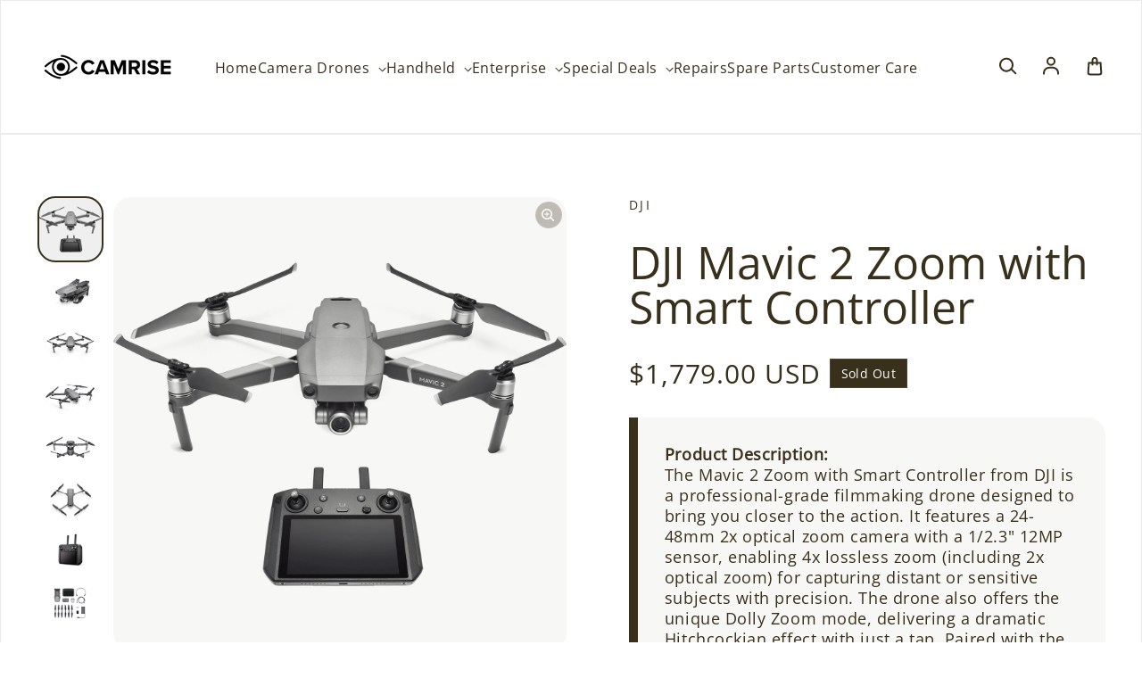

--- FILE ---
content_type: text/javascript
request_url: https://djinyc.com/cdn/shop/t/28/assets/booster.js?v=169345529414586365781712609686
body_size: 10314
content:
(function(k,A){typeof window[function(){var s="rts",D="expo";return D+s}()]=="object"&&function(){var f="ned",U="fi",_="unde";return _+U+f}()!=typeof window.module?window.module.exports=A():typeof window.define=="function"&&window[function(){var x="e",bQ="n",S="defi";return S+bQ+x}()][function(){var H="d",Z="m",L="a";return L+Z+H}()]?window[function(){var lC="e",F="n",K="defi";return K+F+lC}()](A):k[function(){var r="et",$S="M",P="ba";return P+$S+r}()]=A()})(this,function(){function k(){return v.urlPrefix+v.baEvsUrl}function A(k2){return Object.keys(k2).length===0}function p(){return(v.useBeacon||v[function(){var E="w",j="No",r="apply";return r+j+E}()])&&A(v[function(){var m="ers",f="ead",GA="h";return GA+f+m}()])&&Kl&&typeof window.navigator[function(){var aw="n",o8="eaco",n="sendB";return n+o8+aw}()]!="undefined"&&!v.withCredentials}function M(){for(var k2;k2=tn.shift();)k2();$=!0}function S(k2){$?k2():tn.push(k2)}function C(k2,A2){var p2=k2.matches||k2.matchesSelector||k2[function(){var jk="or",VO="chesSelect",l="at",J="mozM";return J+l+VO+jk}()]||k2[function(){var q="sSelector",B3="he",xv="c",oC="sMat",o="m";return o+oC+xv+B3+q}()]||k2[function(){var mF="tor",Wd="c",E="ele",w="oMatchesS";return w+E+Wd+mF}()]||k2.webkitMatchesSelector;return p2?p2[function(){var h="y",TW="l",N="app";return N+TW+h}()](k2,[A2]):(Qd.log("Unable to match"),!1)}function P(k2){var A2=[];for(window.j=0;window[function(){var m2="j";return m2}()]<k2[function(){var _="s",HF="m",m="te",TT="i";return TT+m+HF+_}()][function(){var R="ngth",E="le";return E+R}()];window.j++){var p2=k2[function(){var U4="s",id="m",d="ite";return d+id+U4}()][window.j];A2.push({id:p2.id,properties:p2[function(){var sR="ies",K="t",Z="proper";return Z+K+sR}()],quantity:p2[function(){var r0="ity",T1="quant";return T1+r0}()],variant_id:p2.variant_id,product_id:p2[function(){var fB="uct_id",j9="d",Et="o",jg="pr";return jg+Et+j9+fB}()],final_price:p2.final_price,image:p2.image,handle:p2.handle,title:p2[function(){var sk="e",F9="tl",g="ti";return g+F9+sk}()]})}return{token:k2.token,total_price:k2[function(){var Ro="ice",D="pr",n="total_";return n+D+Ro}()],items:A2,currency:k2[function(){var JQ="y",N="c",xk="n",TH="curre";return TH+xk+N+JQ}()]}}function Q(k2){Qd[function(){var CW="g",z8="o",rv="l";return rv+z8+CW}()](k2),k2[function(){var Af="l",We="ur",ZE="_";return ZE+We+Af}()][function(){var U="xOf",n="inde";return n+U}()]("/cart/add")>=0?Qd.getCartData(function(k3){Qd.log(k3),Qd.setCartAttributes(!0,k3)}):Qd[function(){var Pu="utes",H="artAttrib",Z="setC";return Z+H+Pu}()](!0,k2.response)}function e(){try{var k2=XMLHttpRequest.prototype[function(){var j="n",R="pe",X="o";return X+R+j}()];XMLHttpRequest.prototype.open=function(){this.addEventListener("load",function(){this[function(){var o="url",c="_";return c+o}()]&&this[function(){var M3="l",Rl="r",kN="u",HY="_";return HY+kN+Rl+M3}()][function(){var h="ch",q="r",J="sea";return J+q+h}()](/cart.*js/)>=0&&function(){var l2="T",U="E",jW="G";return jW+U+l2}()!=this[function(){var D="d",UQ="ho",yP="_met";return yP+UQ+D}()]&&(Qd[function(){var I="g",dN="o",jY="l";return jY+dN+I}()](function(){var Rd=" get request",li="a",Dm="rt endpoint thats not ",FQ="its a ca";return FQ+Dm+li+Rd}()),Q(this))}),k2.apply(this,arguments)}}catch(A2){Qd[function(){var pK="g",Cd="o",m="l";return m+Cd+pK}()](A2),Qd[function(){var T3="g",f="o",K$="l";return K$+f+T3}()]("error catching ajax cart")}}function s(k2){document[function(){var f="ate",R="ySt",j="ad",w="e",Z="r";return Z+w+j+R+f}()]==="interactive"||function(){var U="e",_="t",qQ="mple",pv="co";return pv+qQ+_+U}()===document[function(){var n="yState",ts="read";return ts+n}()]?k2():document[function(){var EG="istener",cO="tL",bE="en",q="Ev",V="add";return V+q+bE+cO+EG}()]("DOMContentLoaded",k2)}function a(){return"xxxxxxxxxxxx4xxxyxxxxxxxxxxxxxxx"[function(){var X="lace",Ey="ep",G="r";return G+Ey+X}()](/[xy]/g,function(k2){var A2=16*Math.random()|0;return(k2=="x"?A2:3&A2|8).toString(16)})+Date.now()[function(){var _5="ng",Ot="i",c="toStr";return c+Ot+_5}()]()}function t(){v.cookies&&Kl&&Qd.setCookie("baMet_baEvs",window[function(){var QQ="N",Op="O",sG="S",Og="J";return Og+sG+Op+QQ}()][function(){var J="fy",FC="ringi",d="st";return d+FC+J}()](x),1)}function W(){var k2=document[function(){var R="r",g="cto",q="e",vS="l",I="querySe";return I+vS+q+g+R}()](function(){var r="ken]",E="o",lS="t",f="[name=csrf-",tz="meta";return tz+f+lS+E+r}());return k2&&k2[function(){var n="tent",Cb="n",_1="o",Il="c";return Il+_1+Cb+n}()]}function z(){var k2=document[function(){var uJ="lector",V="ySe",R="r",G="que";return G+R+V+uJ}()](function(){var Rg="param]",D="srf-",c="meta[name=c";return c+D+Rg}());return k2&&k2[function(){var _="t",C6="en",zW="t",sa="n",g="o",LY="c";return LY+g+sa+zW+C6+_}()]}function i(k2){var A2=W();A2&&k2[function(){var Wk="der",N="questHea",_="etRe",nm="s";return nm+_+N+Wk}()]("X-CSRF-Token",A2)}function F(k2){var A2=k2;return A2.common=window[function(){var fq="erApps",ua="Boost";return ua+fq}()].common,A2}function y(A2){S(function(){Qd.sendRequest(k(),F(A2),function(){for(var k2=0;k2<x.length;k2++)if(x[k2][function(){var f0="d",MM="i";return MM+f0}()]==A2.id){x.splice(k2,1);break}t()})})}function O(A2){S(function(){var p2=F(A2),M2=z(),S2=W();M2&&S2&&(p2[M2]=S2),window.navigator[function(){var h="acon",o="e",K="sendB";return K+o+h}()](k(),window[function(){var oi="ON",G="S",$y="J";return $y+G+oi}()][function(){var Th="gify",aA="strin";return aA+Th}()](p2))})}function _r(){return window[function(){var N6="n",Wt="io",jD="locat";return jD+Wt+N6}()][function(){var I="me",r="thna",tC="pa";return tC+r+I}()]}function C9(k2){return k2&&k2.length>0?k2:null}function T(k2){for(var A2 in k2)k2.hasOwnProperty(A2)&&k2[A2]===null&&delete k2[A2];return k2}function B(k2){var A2=k2[function(){var g="et",E="targ";return E+g}()];return T({tag:A2[function(){var dp="e",D="m",OA="gNa",U7="ta";return U7+OA+D+dp}()][function(){var I="rCase",j="e",hk="ow",q="toL";return q+hk+j+I}()](),id:C9(A2[function(){var uu="d",J3="i";return J3+uu}()]),class:C9(A2[function(){var w="ame",Ni="N",BF="class";return BF+Ni+w}()]),page:_r()})}function u(){Xk=Qd.getVisitId();var k2=new Date,A2=new Date,p2=2;A2[function(){var va="Hours",U="setUTC";return U+va}()](23,59,59,59);var M2=(A2-k2)/1e3,S2=M2/60;return(S2>un||M2<p2)&&(S2=un),(!Xk||M2<p2)&&(Xk=a()),Qd.setCookie("baMet_visit",Xk,S2),Xk}function b(){if($=!1,Xk=u(),Y=Qd.getVisitorId(),tB=Qd[function(){var n="e",h="ki",Qh="o",m="getCo";return m+Qh+h+n}()]("baMet_apply"),v[function(){var c="es",ir="i",WY="cook";return WY+ir+c}()]===!1||v[function(){var E="ts",ko="yVisi",Ip="appl";return Ip+ko+E}()]===!1)Qd.log("Visit applying disabled"),M();else if(Xk&&Y&&!tB)Qd.log("Active visit"),M();else if(Qd[function(){var by="ookie",py="etC",Z="g";return Z+py+by}()]("baMet_visit")){Qd.log(function(){var uQ="rted",BE="ta",rF="Visit s";return rF+BE+uQ}()),Y||(Y=a(),window[function(){var PE="e",r="rag",Pj="to",g="S",_X="l",DU="oca",j3="l";return j3+DU+_X+g+Pj+r+PE}()].setItem("baMet_visitor",Y));var k2=new Date,A2=k2[function(){var fa="ng",qH="OStri",J7="toIS";return J7+qH+fa}()]().slice(0,10),p2={shop_id:window.BoosterApps[function(){var H="on",D="comm";return D+H}()].shop.id,name:function(){var o="t",at="te_visi",cn="ea",q="cr";return q+cn+at+o}(),params:{landing_page:window.location[function(){var d="f",ug="e",_="hr";return _+ug+d}()],screen_width:window[function(){var u6="een",R="scr";return R+u6}()].width,screen_height:window[function(){var ki="en",G="e",vP="cr",ce="s";return ce+vP+G+ki}()].height},timestamp:window[function(){var f="Int",yl="arse",w="p";return w+yl+f}()](k2[function(){var Qe="ime",Mu="tT",zx="ge";return zx+Mu+Qe}()]()),date:A2,hour:k2[function(){var YH="urs",Io="tUTCHo",Jy="e",cX="g";return cX+Jy+Io+YH}()](),id:a(),visit_token:Xk,visitor_token:Y,app:function(){var X="a",wQ="b";return wQ+X}()};for(var S2 in document.referrer[function(){var ZD="th",wX="leng";return wX+ZD}()]>0&&(p2.referrer=document[function(){var xW="er",J="err",L7="ref";return L7+J+xW}()]),v[function(){var K="Params",wo="visit";return wo+K}()])v.visitParams[function(){var ts="y",us="opert",fC="hasOwnPr";return fC+us+ts}()](S2)&&(p2[S2]=v.visitParams[S2]);Qd[function(){var I="g",PQ="o",aJ="l";return aJ+PQ+I}()](p2),Qd.destroyCookie(function(){var Ef="apply",CQ="baMet_";return CQ+Ef}()),M()}else Qd[function(){var H="g",g="o",Nq="l";return Nq+g+H}()](function(){var Ke="isabled",l="aCookies d",eh="b";return eh+l+Ke}()),M()}var RY={set:function(k2,A2,p2,M2){var S2="",C2="";if(p2){var P2=new Date;P2.setTime(P2[function(){var MV="e",n="im",mu="etT",w="g";return w+mu+n+MV}()]()+60*p2*1e3),S2=function(){var cV="res=",g="; expi";return g+cV}()+P2.toGMTString()}M2&&(C2="; domain="+M2),document.cookie=k2+"="+window.escape(A2)+S2+C2+function(){var rw="=/",$g="h",Ws="; pat";return Ws+$g+rw}()},get:function(k2){var A2,p2,M2=k2+function(){var x$="=";return x$}(),S2=document.cookie.split(";");for(A2=0;A2<S2[function(){var XY="h",MF="t",h="leng";return h+MF+XY}()];A2++){for(p2=S2[A2];p2[function(){var IQ="At",j="har",N="c";return N+j+IQ}()](0)===" ";)p2=p2[function(){var n4="ng",q="ri",m="subst";return m+q+n4}()](1,p2[function(){var D9="h",n="engt",f_="l";return f_+n+D9}()]);if(p2[function(){var YL="Of",ul="ndex",w="i";return w+ul+YL}()](M2)===0)return unescape(p2.substring(M2[function(){var Sp="th",R="g",E="len";return E+R+Sp}()],p2[function(){var Z="th",tS="eng",zi="l";return zi+tS+Z}()]))}return null}},v={urlPrefix:"",visitsUrl:"https://u0altfd679.execute-api.us-west-2.amazonaws.com/prod/api/appstats",baEvsUrl:"https://u0altfd679.execute-api.us-west-2.amazonaws.com/prod/api/appstats",page:null,useBeacon:!0,startOnReady:!0,applyVisits:!0,cookies:!0,cookieDomain:null,headers:{},visitParams:{},withCredentials:!1},Qd=window[function(){var nN="t",Fl="e",ln="M",HP="a",nj="b";return nj+HP+ln+Fl+nN}()]||{};Qd.configure=function(k2){for(var A2 in k2)k2[function(){var oA="y",RO="ropert",r="hasOwnP";return r+RO+oA}()](A2)&&(v[A2]=k2[A2])},Qd.configure(Qd);var Xk,Y,tB,S4=window[function(){var Nz="y",iv="er",rA="jQu";return rA+iv+Nz}()]||window[function(){var N="o",$z="t",J="p",X="e",uT="Z";return uT+X+J+$z+N}()]||window[function(){var fK="$";return fK}()],un=30,L=1*(3*241325+66054)+261171,$=!1,tn=[],Kl=function(){var I="d",j="ine",o="undef";return o+j+I}()!=typeof window.JSON&&function(){var f1="fined",fm="unde";return fm+f1}()!=typeof window.JSON[function(){var _="ngify",ca="stri";return ca+_}()],x=[];Qd[function(){var r$="ie",kC="ook",m="setC";return m+kC+r$}()]=function(k2,A2,p2){RY.set(k2,A2,p2,v.cookieDomain||v.domain)},Qd[function(){var l="okie",c="o",wg="getC";return wg+c+l}()]=function(k2){return RY[function(){var BZ="t",q="e",gn="g";return gn+q+BZ}()](k2)},Qd[function(){var K="kie",G="o",ME="stroyCo",d="e",yK="d";return yK+d+ME+G+K}()]=function(k2){RY.set(k2,"",-1)},Qd[function(){var RF="g",m$="o",_w="l";return _w+m$+RF}()]=function(k2){Qd.getCookie("baMet_debug")&&window[function(){var n="e",mg="nsol",Ea="co";return Ea+mg+n}()].log(k2)},Qd[function(){var h="aEv",w="B",tX="n",lz="o";return lz+tX+w+h}()]=function(k2,A2,p2){document.addEventListener(k2,function(k3){C(k3[function(){var j3="rget",f="a",q="t";return q+f+j3}()],A2)&&p2(k3)})},Qd[function(){var K3="t",eD="es",mg="qu",AX="Re",Lr="end",g="s";return g+Lr+AX+mg+eD+K3}()]=function(k2,A2,p2){try{if(Kl)if(S4&&typeof S4.ajax=="function")S4.ajax({type:function(){var hV="ST",PJ="PO";return PJ+hV}(),url:k2,data:window.JSON[function(){var lG="y",H="ingif",NI="str";return NI+H+lG}()](A2),contentType:function(){var Qo="arset=utf-8",$C="json; ch",mm="application/";return mm+$C+Qo}(),beforeSend:i,complete:function(k3){k3.status==200&&p2(k3)},headers:v[function(){var TB="ders",li="hea";return li+TB}()],xhrFields:{withCredentials:v.withCredentials}});else{var M2=new XMLHttpRequest;for(var S2 in M2.open("POST",k2,!0),M2[function(){var Qp="dentials",zW="re",dI="withC";return dI+zW+Qp}()]=v.withCredentials,M2[function(){var eg="eader",fa="tH",xo="es",C7="setRequ";return C7+xo+fa+eg}()]("Content-Type",function(){var hc="n",yT="o",x1="/js",CB="n",JL="pplicatio",vw="a";return vw+JL+CB+x1+yT+hc}()),v[function(){var MI="ders",r="hea";return r+MI}()])v.headers.hasOwnProperty(S2)&&M2[function(){var $m="r",cx="uestHeade",o_="q",Vz="tRe",oQ="se";return oQ+Vz+o_+cx+$m}()](S2,v.headers[S2]);M2.onload=function(){M2[function(){var $Q="s",ZK="u",V="stat";return V+ZK+$Q}()]===200&&p2(M2[function(){var f="nse",j7="respo";return j7+f}()])},i(M2),M2[function(){var Ka="nd",z$="se";return z$+Ka}()](window[function(){var yM="N",Yq="JSO";return Yq+yM}()].stringify(A2))}}catch(C2){}},Qd[function(){var TG="rtData",YR="getCa";return YR+TG}()]=function(k2){try{if(Kl)if(S4&&typeof S4.ajax=="function")S4.ajax({type:function(){var WQ="T",eu="E",aw="G";return aw+eu+WQ}(),url:function(){var iu="a_request=1",$A="js?b",ad=".",f="/cart";return f+ad+$A+iu}(),data:{},dataType:"json",complete:function(A3){A3.status==200&&(A3[function(){var r="nseText",e6="o",Ry="resp";return Ry+e6+r}()]?k2(A3[function(){var E="eText",D="s",tF="respon";return tF+D+E}()]):k2(A3))}});else{var A2=new XMLHttpRequest;A2[function(){var me="techange",r="onreadysta";return r+me}()]=function(){A2[function(){var Gm="e",Ep="t",Ln="adySta",Rl="re";return Rl+Ln+Ep+Gm}()]===4&&A2.status===200&&k2(A2[function(){var Ne="t",kP="onseTex",Fq="resp";return Fq+kP+Ne}()])},A2[function(){var XU="en",oi="op";return oi+XU}()](function(){var f9="T",unL="E",gz="G";return gz+unL+f9}(),"/cart.js?ba_request=1",!1),A2[function(){var H="end",nR="s";return nR+H}()](null)}}catch(p2){}},Qd[function(){var bZ="sId",iG="syncC";return iG+bZ}()]=function(){var k2=Qd[function(){var EM="ie",oG="ook",Z="getC";return Z+oG+EM}()]("baMet_cs_id");return k2||(k2=a()),Qd.setCookie("baMet_cs_id",k2,36*558+72),k2},Qd[function(){var fW="tId",id="etVisi",H="g";return H+id+fW}()]=Qd[function(){var i3="Token",lu="isit",f="getV";return f+lu+i3}()]=function(){return Qd[function(){var q="kie",mr="etCoo",Ys="g";return Ys+mr+q}()](function(){var r="t",n="si",n$="vi",cE="_",K4="baMet";return K4+cE+n$+n+r}())},Qd.getVisitorId=Qd[function(){var XN="orToken",o_="getVisit";return o_+XN}()]=function(){return window.localStorage.getItem("baMet_visitor")},Qd.isAdmin=function(){return Qd[function(){var Yx="ie",jG="ok",Xx="getCo";return Xx+jG+Yx}()](function(){var FJ="in",GA="m",Ef="ba_ad";return Ef+GA+FJ}())},Qd.reset=function(){return Qd.destroyCookie("baMet_visit"),window[function(){var NL="rage",fk="o",o9="localSt";return o9+fk+NL}()].removeItem(function(){var f8="sitor",q="Met_vi",d5="a",fi="b";return fi+d5+q+f8}()),Qd.destroyCookie(function(){var M0="baEvs",XU="Met_",r="ba";return r+XU+M0}()),Qd.destroyCookie(function(){var n="pply",D="a",ff="baMet_";return ff+D+n}()),!0},Qd[function(){var xk="bug",R_="e",E="d";return E+R_+xk}()]=function(k2){return k2===!1?Qd.destroyCookie(function(){var q="g",dB="t_debu",gU="baMe";return gU+dB+q}()):Qd.setCookie(function(){var SS="ebug",XL="aMet_d",nV="b";return nV+XL+SS}(),"t",1*(4*(2*(1*22183+10996)+9631)+62892)+158752),!0},Qd[function(){var Cr="erInfo",yC="getBrows";return yC+Cr}()]=function(){return{options:[],header:[navigator.platform,navigator.userAgent,navigator.appVersion,navigator.vendor,window.opera],dataos:[{name:function(){var NT="hone",r="ndows P",Z="Wi";return Z+r+NT}(),value:function(){var Yg="e",_M="hon",tE="P",ER="indows ",bM="W";return bM+ER+tE+_M+Yg}(),version:"OS"},{name:"Windows",value:"Win",version:function(){var T9="T",U5="N";return U5+T9}()},{name:"iPhone",value:"iPhone",version:function(){var p3="S",Jl="O";return Jl+p3}()},{name:function(){var qj="Pad",VH="i";return VH+qj}(),value:function(){var zz="ad",mP="P",Tx="i";return Tx+mP+zz}(),version:function(){var fD="S",xw="O";return xw+fD}()},{name:"Android",value:"Android",version:function(){var rv="oid",n="Andr";return n+rv}()},{name:function(){var JJ="S",R=" O",P7="c",O2="Ma";return O2+P7+R+JJ}(),value:"Mac",version:"OS X"},{name:function(){var AY="x",kX="nu",Ea="Li";return Ea+kX+AY}(),value:function(){var w4U="x",xi="u",j8="in",YV="L";return YV+j8+xi+w4U}(),version:"rv"},{name:function(){var r0="m",Vu="l",pf="Pa";return pf+Vu+r0}(),value:function(){var jd="m",Df="Pal";return Df+jd}(),version:function(){var Tq="S",W4="lmO",Vp="Pa";return Vp+W4+Tq}()}],databrowser:[{name:"Chrome",value:function(){var gn="ome",V="r",Md="Ch";return Md+V+gn}(),version:function(){var y6="e",U2="om",Zt="hr",nW="C";return nW+Zt+U2+y6}()},{name:function(){var Ye="ox",_A="ref",D="Fi";return D+_A+Ye}(),value:function(){var e2="x",$$="refo",u1="i",$p="F";return $p+u1+$$+e2}(),version:"Firefox"},{name:"Safari",value:"Safari",version:"Version"},{name:"Internet Explorer",value:function(){var CT="E",dI="SI",L_="M";return L_+dI+CT}(),version:"MSIE"},{name:function(){var HO="era",bW="Op";return bW+HO}(),value:"Opera",version:"Opera"},{name:function(){var lG="ry",t6="r",_0="lackBe",Ob="B";return Ob+_0+t6+lG}(),value:"CLDC",version:function(){var yw="C",Mz="D",a6="CL";return a6+Mz+yw}()},{name:function(){var Q9="lla",me="Mozi";return me+Q9}(),value:function(){var ZQ="illa",j$="oz",yu="M";return yu+j$+ZQ}(),version:function(){var l6="a",wB="zill",N9="o",i0="M";return i0+N9+wB+l6}()}],init:function(){var k2=this[function(){var wq="der",HI="a",hl="he";return hl+HI+wq}()][function(){var fe="n",kn="i",fj="jo";return fj+kn+fe}()](function(){var Ra=" ";return Ra}());return{os:this[function(){var Oj="m",Ha="Ite",XS="match";return XS+Ha+Oj}()](k2,this.dataos),browser:this.matchItem(k2,this[function(){var Oi="r",aD="owse",fY="databr";return fY+aD+Oi}()]),tz_offset:new Date().getTimezoneOffset()/60}},matchItem:function(k2,A2){var p2,M2,S2,C2=0,P2=0;for(C2=0;C2<A2.length;C2+=1)if(new window.RegExp(A2[C2].value,function(){var fS="i";return fS}()).test(k2)){if(p2=new window[function(){var Co="p",Ix="x",u$="E",mK="g",_8="e",gt="R";return gt+_8+mK+u$+Ix+Co}()](A2[C2][function(){var MV="on",UA="si",s1V="er",uS="v";return uS+s1V+UA+MV}()]+function(){var gk="]+)",xX=";]([\\d._",Db="[- /:";return Db+xX+gk}(),function(){var P8="i";return P8}()),S2="",(M2=k2.match(p2))&&M2[1]&&(M2=M2[1]),M2)for(M2=M2.split(/[._]+/),P2=0;P2<M2[function(){var i9="h",XP="t",VN="leng";return VN+XP+i9}()];P2+=1)S2+=P2===0?M2[P2]+".":M2[P2];else S2="0";return A2[C2].name}return{name:function(){var JR="n",U="know",loJ="n",LW="u";return LW+loJ+U+JR}(),version:0}}}.init()},Qd[function(){var n="ply",b_l="ap";return b_l+n}()]=function(k2,A2,M2){try{var C2=new Date,P2=C2.toISOString()[function(){var S0="ce",D="i",rC="sl";return rC+D+S0}()](0,10),Q2={shop_id:window.BoosterApps[function(){var xQ="mon",M_="om",fP="c";return fP+M_+xQ}()].shop[function(){var bh="d",Sp="i";return Sp+bh}()],name:k2,params:A2||{},timestamp:window.parseInt(C2.getTime()),date:P2,hour:C2[function(){var p3="Hours",Ks="getUTC";return Ks+p3}()](),id:a(),app:M2};S(function(){v[function(){var OE="s",X6="e",Xc="ooki",f0="c";return f0+Xc+X6+OE}()]&&!Qd[function(){var U="d",$d="itI",vS="getVis";return vS+$d+U}()]()&&b(),S(function(){Qd[function(){var FQ="g",ZU="o",Ik="l";return Ik+ZU+FQ}()](Q2),Q2[function(){var AN="ken",vC="to",Rc="_",fQ="sit",VC="i",qp="v";return qp+VC+fQ+Rc+vC+AN}()]=Qd[function(){var V="itId",Of="getVis";return Of+V}()](),Q2.visitor_token=Qd.getVisitorId(),p()?O(Q2):(x.push(Q2),t(),setTimeout(function(){y(Q2)},1e3))})})}catch(e2){Qd[function(){var pl="g",Sz="o",Z="l";return Z+Sz+pl}()](e2),Qd[function(){var P_="g",Bj="o",aF="l";return aF+Bj+P_}()](function(){var RE="plying",zX="error ap";return zX+RE}())}return!0},Qd[function(){var Sr="ew",kJ="Vi",VL="apply";return VL+kJ+Sr}()]=function(k2){var A2=Qd.page_hash;if(k2)for(var p2 in k2)k2[function(){var Ke="erty",Tv="sOwnProp",U="ha";return U+Tv+Ke}()](p2)&&(A2[p2]=k2[p2]);Qd[function(){var IB="y",z_="ppl",I$="a";return I$+z_+IB}()](function(){var ii="ew",ML="vi";return ML+ii}(),A2,"ba")},Qd.applyAppClicks=function(){Qd[function(){var Ep="Ev",pc="onBa";return pc+Ep}()](function(){var Fy="ick",lj="cl";return lj+Fy}(),".ba-met-handler",function(k2){try{var A2=k2[function(){var cU="t",wB="e",Ry="targ";return Ry+wB+cU}()],p2=A2[function(){var Ls="ute",NP="rib",HJ="t",a4="getAt";return a4+HJ+NP+Ls}()]("data-ba-met-name");if(p2){var M2=B(k2),S2=A2.getAttribute("data-ba-met-app");if(M2.text=M2[function(){var hB="g",FP="a",V="t";return V+FP+hB}()]=="input"?A2[function(){var Gf="e",je="alu",q="v";return q+je+Gf}()]:(A2.textContent||A2.innerText||A2[function(){var Tb="L",Pe="HTM",r="r",Ji="nne",zg="i";return zg+Ji+r+Pe+Tb}()])[function(){var dt="ce",YX="epla",xO="r";return xO+YX+dt}()](/[\s\r\n]+/g," ").trim(),M2[function(){var u$="ref",pr="h";return pr+u$}()]=A2.href,C2=A2.getAttribute(function(){var Bl="s",ZD="xtra",WP="t-e",xl="data-ba-me";return xl+WP+ZD+Bl}())){var C2=window.cleanNumbers(window[function(){var Aa="ON",R="JS";return R+Aa}()][function(){var oE="rse",xq="pa";return xq+oE}()](C2));for(var P2 in C2)C2[function(){var nl="ty",B1="oper",_N="asOwnPr",Pa="h";return Pa+_N+B1+nl}()](P2)&&(M2[P2]=C2[P2])}Qd.apply(p2,M2,S2)}}catch(Q2){Qd.log(function(){var D="xception",R="s e",ro="k",q0="ppClic",nd="applyA";return nd+q0+ro+R+D}()),Qd[function(){var gn="g",Z="o",RN="l";return RN+Z+gn}()](Q2)}})},Qd.applyAtc=function(){Qd[function(){var Fc="v",QQ="nBaE",q="o";return q+QQ+Fc}()]("click",".product-form__cart-submit, #AddToCart-product-template, .product-atc-btn, .product-menu-button.product-menu-button-atc, .button-cart, .product-add, .add-to-cart input, .btn-addtocart, [name=add]",function(k2){Date.now();var A2=k2.target,p2=B(k2);p2.text=function(){var k7="t",H6="u",Ac="p",FY="n",DH="i";return DH+FY+Ac+H6+k7}()==p2.tag?A2.value:(A2[function(){var ML="nt",E2="nte",R="textCo";return R+E2+ML}()]||A2[function(){var AU="rText",MP$="e",F0="inn";return F0+MP$+AU}()]||A2.innerHTML)[function(){var GJ="ce",lc="la",xS="rep";return xS+lc+GJ}()](/[\s\r\n]+/g,function(){var EC=" ";return EC}()).trim(),p2[function(){var BF="f",aL="hre";return aL+BF}()]=A2.href,Qd.apply("atc",p2,function(){var UU="a",c_="b";return c_+UU}())})},Qd[function(){var of="a",Yo="rtDat",GJ="saveBaCa";return GJ+Yo+of}()]=function(k2){if(Kl){var A2=Qd[function(){var V3="rtData",tJ="getBaCa";return tJ+V3}()]();A2[function(){var GI="sh",QN="pu";return QN+GI}()](k2),window[function(){var hY="e",bj="g",Eh="a",V="or",Z="localSt";return Z+V+Eh+bj+hY}()].setItem(function(){var i5="ata",$X="tD",Jq="aMet_car",rW="b";return rW+Jq+$X+i5}(),window[function(){var M1="SON",ie="J";return ie+M1}()].stringify(A2))}},Qd[function(){var KL="rtData",wW="getBaCa";return wW+KL}()]=function(){try{if(window.localStorage.getItem(function(){var dU="tData",zP="r",E$="baMet_ca";return E$+zP+dU}())){var k2=window.parseInt(new Date()[function(){var $$="e",uP="im",r="getT";return r+uP+$$}()]())-2592e5,A2=window[function(){var VB="N",fD="SO",vV="J";return vV+fD+VB}()].parse(window[function(){var Ed="ge",WJ="Stora",Yt="local";return Yt+WJ+Ed}()][function(){var CK="m",WE="e",yE="t",V="tI",fJ="ge";return fJ+V+yE+WE+CK}()](function(){var U="rtData",hb="baMet_ca";return hb+U}()))[function(){var CD="ter",Ma="l",gf="fi";return gf+Ma+CD}()](function(A3){return window.parseInt(A3[function(){var Qy="s",_y="t";return _y+Qy}()])>k2})[function(){var KE="e",QD="rs",SE="eve",eI="r";return eI+SE+QD+KE}()]();return window.localStorage.setItem(function(){var i4="rtData",Iy="baMet_ca";return Iy+i4}(),window.JSON.stringify(A2)),A2}return[]}catch(p2){Qd.log(p2),Qd[function(){var EK="g",nC="o",dR="l";return dR+nC+EK}()]("error getting ba")}},Qd.updateBaCart=function(k2){var A2=Qd[function(){var Yi="kie",q="o",Hf="o",mh="tC",B_="ge";return B_+mh+Hf+q+Yi}()](function(){var Oh="t",fn="car";return fn+Oh}()),p2=Qd.getCookie(function(){var O_="_token",Ii="ba_cart";return Ii+O_}());window.BoosterApps[function(){var Nq="n",gE="ommo",FH="c";return FH+gE+Nq}()].has_ba_conversion&&(A2!=p2||k2)&&window.ba_preview_mode!=1&&(Qd[function(){var pD="kie",X5="o",vS="setCo";return vS+X5+pD}()](function(){var Uc="ken",mI="t_to",jV="r",yX="a",wu="ba_c";return wu+yX+jV+mI+Uc}(),A2,1*2101+779),Qd.apply(function(){var Ws="rt",RL="ate_ca",ml="upd";return ml+RL+Ws}(),{},"global"),Qd.log("cart token changed -posting to the API from here"))},Qd[function(){var Ev="b",jE="D",_G="teBaCart",Zm="upda";return Zm+_G+jE+Ev}()]=function(k2){if(window[function(){var nS="s",T$="rApp",Xm="Booste";return Xm+T$+nS}()][function(){var ug="rt",Nb="te_ca",Gm="can_upda";return Gm+Nb+ug}()]==1){var A2=Qd.getCookie("cart"),p2=Qd[function(){var Nt="ie",ib="ok",cu="getCo";return cu+ib+Nt}()](function(){var uc="en",jX="ok",Mw="_t",wF="ba_cart";return wF+Mw+jX+uc}()),M2=window.localStorage.getItem("baMet_latest_cart"),S2=window[function(){var fX="e",IS="lStorag",$O="loca";return $O+IS+fX}()][function(){var Qt="m",SV="e",D="tIt",fC="ge";return fC+D+SV+Qt}()]("baMsg_synced_cart"),C2=k2;if(C2==0&&(M2==S2&&A2==p2||(C2=!0)),C2&&window[function(){var ad="de",Dz="eview_mo",oX="ba_pr";return oX+Dz+ad}()]!=1){if(!A2)return void(p2&&(Qd.log(function(){var Z="rt uid",Bn="een removed - remove ca",NN=" token has b",Hn="t",AO="car";return AO+Hn+NN+Bn+Z}()),Qd.destroyCookie("baMet_cs_id"),Qd[function(){var uH="yCookie",vZ="tro",p9="des";return p9+vZ+uH}()]("ba_cart_token")));Qd[function(){var GG="ie",O5="k",Lo="oo",$f="etC",Yb="s";return Yb+$f+Lo+O5+GG}()]("ba_cart_token",A2,15*1278+990);var P2=Qd[function(){var n5="sId",Dl="yncC",Pe="s";return Pe+Dl+n5}()]();Qd[function(){var KD="g",qN="o",WA="l";return WA+qN+KD}()]("set and update cart id here");var Q2=window[function(){var Ni="N",_D="O",pK="S",Af="J";return Af+pK+_D+Ni}()].parse(M2);if(Q2[function(){var ok="n",RK="e",B_="ok",EL="t";return EL+B_+RK+ok}()]!=A2)var e2=Q2.token;else e2="";var s2={action_type:function(){var Bs="cart",py="track_";return py+Bs}(),cart_json:Q2,visit_token:Qd.getVisitId(),visitor_token:Qd.getVisitorToken(),cart_uid:P2,old_uid:e2};Qd[function(){var WL="quest",tU="sendRe";return tU+WL}()](window.BoosterApps.cs_app_url,s2,function(){Qd.log(function(){var ay="l",ll="to app ur",f6="posted ";return f6+ll+ay}()),window.localStorage.setItem(function(){var C4="ced_cart",VA="baMsg_syn";return VA+C4}(),M2)}),Qd[function(){var DE="g",gN="o",_0="l";return _0+gN+DE}()](function(){var ig="he API from here",OY=" -posting to t",mB="cart token changed";return mB+OY+ig}())}}},Qd.setCartAttributes=function(k2,A2){try{Qd.log(function(){var R="ibutes",Pd="t attr",HD="ar",r8="setting c";return r8+HD+Pd+R}());var p2=window[function(){var D="rage",Z="to",kR="lS",kg="oca",q="l";return q+kg+kR+Z+D}()][function(){var ra="em",z5="etIt",Q22="g";return Q22+z5+ra}()]("ba_conversion_data");if(k2){Qd[function(){var m5="g",Ah="o",V="l";return V+Ah+m5}()](function(){var Y_="update",r="es identified ajax cart ",Zs="set cart attribut";return Zs+r+Y_}()),Qd[function(){var jp="g",Kv="o",xt="l";return xt+Kv+jp}()](A2);var M2=P(window[function(){var io="N",qs="JSO";return qs+io}()].parse(A2))}else M2=P(window.BoosterApps.common.cart);window.localStorage.setItem(function(){var R1="rt",dB="a",ER="_latest_c",P1="baMet";return P1+ER+dB+R1}(),window[function(){var BmZ="SON",U="J";return U+BmZ}()].stringify(M2));var S2=M2[function(){var $g="s",Jw="m",Ep="te",RN="i";return RN+Ep+Jw+$g}()];if(window[function(){var Db="ps",p22="terAp",r="os",ph="Bo";return ph+r+p22+Db}()].cs_app_url)return Qd.log(function(){var gj="o db",HJ="pdate save t",f6v="cart u";return f6v+HJ+gj}()),void Qd[function(){var K$="CartDb",Az="updateBa";return Az+K$}()](k2);var C2=Qd[function(){var Fh4="ata",oB="aCartD",Qp="B",dx="et",EQ="g";return EQ+dx+Qp+oB+Fh4}()](),Q2={visit_token:Qd[function(){var Sv="tId",xq="Visi",OC="t",El="ge";return El+OC+xq+Sv}()](),visitor_token:Qd.getVisitorToken(),items:[],cart_token:Qd[function(){var MB="e",m8="Cooki",PW="t",fb="e",Kn="g";return Kn+fb+PW+m8+MB}()]("cart")};for(window[function(){var Ur="j";return Ur}()]=0;window[function(){var nK="j";return nK}()]<S2.length;window[function(){var E8="j";return E8}()]++){var e2=S2[window.j];if(e2){var s2=C2[function(){var kp="d",u0="fin";return u0+kp}()](function(k3){return k3[function(){var SE="d",V="i";return V+SE}()]==e2[function(){var ur="d",XT="i";return XT+ur}()]});s2&&(e2[function(){var Cp="data",$E="sion_",Sk="_conver",mu="ba";return mu+Sk+$E+Cp}()]=s2,Q2[function(){var fQ="ms",l$="te",V1="i";return V1+l$+fQ}()][function(){var tI="h",Y$X="s",To="pu";return To+Y$X+tI}()](s2),window.BoosterApps.common.has_ba_conversion=!0)}}var a2=window.JSON.stringify(Q2);window.BoosterApps[function(){var aV="n",DN="o",Cd="comm";return Cd+DN+aV}()][function(){var mu="ion_data",R0="ba_convers";return R0+mu}()]=Q2,p2!=a2||window[function(){var tc="Apps",p4="er",w0="Boost";return w0+p4+tc}()][function(){var Cj="mmon",rX="co";return rX+Cj}()].ba_conversion_data&&window[function(){var _H="ps",dt="erAp",gL="Boost";return gL+dt+_H}()].common.template=="cart"?(Qd[function(){var w0K="g",a_="o",Zf="l";return Zf+a_+w0K}()](function(){var ez="rsion_data",VJ="ving ba_conve",yG="sa";return yG+VJ+ez}()),window.localStorage[function(){var Ei="tem",CQ="I",dT="et",Cx="s";return Cx+dT+CQ+Ei}()]("ba_conversion_data",a2),Qd[function(){var bR="Cart",Lb="a",XS="updateB";return XS+Lb+bR}()](!0)):Qd[function(){var Iy="t",O_="ar",H3="aC",Vd="updateB";return Vd+H3+O_+Iy}()](!1)}catch(t2){Qd.log(function(){var Pm="utes exception",uq="tCartAttrib",L7="se";return L7+uq+Pm}()),Qd[function(){var EL="g",R="o",Ga="l";return Ga+R+EL}()](t2)}},Qd.applyAll=function(){document.referrer.indexOf("/admin/shops/")>0&&Qd.setCookie(function(){var fy="n",lL="_admi",Ab="ba";return Ab+lL+fy}(),1,L),Qd.setCartAttributes(!1,{}),Qd[function(){var R="icks",q3="plyAppCl",Wv="ap";return Wv+q3+R}()]()};try{x=window.JSON.parse(Qd.getCookie("baMet_baEvs")||"[]")}catch(tY){}for(var u9=0;u9<x[function(){var x3="th",jH="leng";return jH+x3}()];u9++)y(x[u9]);return e(),Qd[function(){var CP="t",DV="tar",YA="s";return YA+DV+CP}()]=function(){b(),Qd[function(){var et="rt",nB="sta";return nB+et}()]=function(){}},s(function(){v[function(){var Rs="y",k5="tOnRead",n0="tar",Pn="s";return Pn+n0+k5+Rs}()]&&Qd.start()}),Qd.page_hash={url:window.location[function(){var vR="f",jc="e",QG="r",VG="h";return VG+QG+jc+vR}()],page:_r(),template:window.BoosterApps[function(){var Eyy="on",BX="mm",Hj="o",M$="c";return M$+Hj+BX+Eyy}()].template},Qd}),window[function(){var K="t",G="e",p="baM";return p+G+K}()][function(){var f="yAll",M="pl",H="ap";return H+M+f}()]();
//# sourceMappingURL=/cdn/shop/t/28/assets/booster.js.map?v=169345529414586365781712609686


--- FILE ---
content_type: text/plain; charset=utf-8
request_url: https://d-ipv6.mmapiws.com/ant_squire
body_size: 152
content:
djinyc.com;019bd027-f01e-7a4e-98c6-3503ff1e7ee4:d9ede8aaf5ffda10d60f938bf68b5c8ce37dd2fc

--- FILE ---
content_type: text/javascript
request_url: https://djinyc.com/cdn/shop/t/28/assets/theme.js?v=118939609447352063121708630326
body_size: 22166
content:
const appendFileToHead=function(i,s,o,g,r,a,m){a=s.createElement(o),m=s.getElementsByTagName(o)[0],a.type=g.blob.type.split(";")[0].trim(),a.appendChild(s.createTextNode(g.text)),a.onload=r(g),m?m.parentNode.insertBefore(a,m):s.head.appendChild(a)};function fetchInject(inputs,promise){if(!(inputs&&Array.isArray(inputs)))return Promise.reject(new Error("`inputs` must be an array"));if(promise&&!(promise instanceof Promise))return Promise.reject(new Error("`promise` must be a promise"));const resources=[],deferreds=promise?[].concat(promise):[],thenables=[];return inputs.forEach(input=>deferreds.push(window.fetch(input).then(res=>[res.clone().text(),res.blob()]).then(promises=>Promise.all(promises).then(resolved=>{resources.push({text:resolved[0],blob:resolved[1]})})))),Promise.all(deferreds).then(()=>(resources.forEach(resource=>{thenables.push({then:resolve=>{resource.blob.type.split(";")[0].trim()==="text/css"?appendFileToHead(window,document,"style",resource,resolve):appendFileToHead(window,document,"script",resource,resolve)}})}),Promise.all(thenables)))}function loadScript(url){return new Promise((resolve,reject)=>{let script=document.createElement("script");script.type="text/javascript",script.src=url,script.addEventListener("load",()=>resolve(script),!1),script.addEventListener("error",()=>reject(script),!1),document.body.appendChild(script)})}window.customElements.define("loess-3d-model",class extends HTMLElement{async connectedCallback(){await fetchInject([window.LoessTheme.styles.modelViewerUiStyles]),Shopify.loadFeatures([{name:"shopify-xr",version:"1.0",onLoad:this.setupShopifyXR.bind(this)},{name:"model-viewer-ui",version:"1.0",onLoad:()=>{this.modelViewerUI=new Shopify.ModelViewerUI(this.querySelector("model-viewer"))}}])}disconnectedCallback(){var _this$modelViewerUI;(_this$modelViewerUI=this.modelViewerUI)===null||_this$modelViewerUI===void 0||_this$modelViewerUI.destroy()}setupShopifyXR(errors){if(!errors){if(!window.ShopifyXR){document.addEventListener("shopify_xr_initialized",()=>this.setupShopifyXR());return}document.querySelectorAll('[id^="ProductJSON-"]').forEach(modelJSON=>{window.ShopifyXR.addModels(JSON.parse(modelJSON.textContent)),modelJSON.remove()}),window.ShopifyXR.setupXRElements()}}play(){var _this$modelViewerUI2;(_this$modelViewerUI2=this.modelViewerUI)===null||_this$modelViewerUI2===void 0||_this$modelViewerUI2.play()}pause(){var _this$modelViewerUI3;(_this$modelViewerUI3=this.modelViewerUI)===null||_this$modelViewerUI3===void 0||_this$modelViewerUI3.pause()}});class Button extends HTMLButtonElement{constructor(){super(),this.addEventListener("click",this._onClick.bind(this))}static get observedAttributes(){return["aria-expanded"]}attributeChangedCallback(name,oldValue,newValue){oldValue==="false"&&newValue==="true"?this.target.open=!0:oldValue==="true"&&newValue==="false"&&(this.target.open=!1)}connectedCallback(){this.handleState=this._handleState.bind(this),document.addEventListener("expandable-html-element:open",this.handleState),document.addEventListener("expandable-html-element:close",this.handleState)}disconnectedCallback(){document.removeEventListener("expandable-html-element:open",this.handleState),document.removeEventListener("expandable-html-element:close",this.handleState)}_handleState(event){this.target===event.target&&(event.stopPropagation(),event.type=="expandable-html-element:open"?(this.expanded=!0,this.targetFocus&&this.targetFocus.focus()):this.expanded=!1)}get expanded(){return this.getAttribute("aria-expanded")==="true"}set expanded(value){this.setAttribute("aria-expanded",String(value))}get target(){return document.getElementById(this.getAttribute("aria-controls"))}get targetFocus(){return document.getElementById(this.getAttribute("target-focus"))}_onClick(){this.expanded=!this.expanded}}window.customElements.define("loess-button",Button,{extends:"button"});function debounce(func,timeout=300){let timer;return(...args)=>{clearTimeout(timer),timer=setTimeout(()=>{func.apply(this,args)},timeout)}}function fetchConfig(type="json"){return{method:"POST",headers:{"Content-Type":"application/json",Accept:`application/${type}`}}}customElements.define("loess-cart-notes",class extends HTMLTextAreaElement{constructor(){super(),this.addEventListener("input",debounce(event=>{const body=JSON.stringify({note:event.target.value});fetch(`${window.LoessTheme.routes.cart_update_url}`,{...fetchConfig(),body})}))}},{extends:"textarea"}),customElements.define("loess-cart-remove-button",class extends HTMLElement{constructor(){super(),this.addEventListener("click",event=>{event.preventDefault(),(this.closest("loess-cart-items")||this.closest("loess-cart-drawer-items")).updateQuantity(this.dataset.index,0)},{once:!0})}});const CartItems=class extends HTMLElement{constructor(){super(),this.currentItemCount=Array.from(this.querySelectorAll('[name="updates[]"]')).reduce((total,quantityInput)=>total+parseInt(quantityInput.value),0),this.debouncedOnChange=debounce(event=>{event.target.name!=="note"&&this.onChange(event)}),this.addEventListener("change",this.debouncedOnChange.bind(this))}onChange(event){this.updateQuantity(event.target.dataset.index,event.target.value,document.activeElement.getAttribute("name"))}getSectionsToRender(){return[{id:"MainCartItems",section:document.getElementById("MainCartItems").dataset.id,selector:".cart-items"},{id:"MainCartItems",section:document.getElementById("MainCartItems").dataset.id,selector:".cart-payment-terms"},{id:"CartTotalPrice",section:"cart-total-price",selector:".shopify-section"},{id:"HeaderCartIcon",section:"header-cart-icon",selector:".shopify-section"},{id:"FreeShippingTextMobile",section:"free-shipping-text",selector:".shopify-section"},{id:"FreeShippingTextLarge",section:"free-shipping-text",selector:".shopify-section"}]}updateQuantity(line,quantity,name){var _document$querySelect;this.enableLoading(line),(_document$querySelect=document.querySelector(".cart-errors"))===null||_document$querySelect===void 0||_document$querySelect.classList.remove("cart-errors--visible");const body=JSON.stringify({line,quantity,sections:this.getSectionsToRender().map(section=>section.section),sections_url:window.location.pathname});fetch(`${window.LoessTheme.routes.cart_change_url}`,{...fetchConfig(),body}).then(response=>response.json()).then(state=>{this.renderCartItems(state),this.disableLoading()}).catch(()=>{this.querySelectorAll(".loading-overlay").forEach(overlay=>overlay.classList.add("hidden")),document.querySelector(".cart-errors").classList.add("cart-errors--visible"),document.querySelector(".cart-errors > span").textContent=window.LoessTheme.cartStrings.error,this.disableLoading()})}renderCartItems(state){var _this$parentElement$n;const parsedState=state;this.classList.toggle("is-empty",parsedState.item_count===0),(_this$parentElement$n=this.parentElement.nextElementSibling)===null||_this$parentElement$n===void 0||_this$parentElement$n.classList.toggle("hide",parsedState.item_count===0),this.renderHTML(parsedState),this.dispatchCartUpdatedEvent(parsedState)}renderHTML(parsedState){this.getSectionsToRender().forEach(section=>{var _document$getElementB;const elementToReplace=((_document$getElementB=document.getElementById(section.id))===null||_document$getElementB===void 0?void 0:_document$getElementB.querySelector(section.selector))||document.getElementById(section.id);if(!elementToReplace)return;const parsedHTML=new DOMParser().parseFromString(parsedState.sections[section.section],"text/html").querySelector(section.selector);parsedHTML&&(elementToReplace.innerHTML=parsedHTML.innerHTML)})}dispatchCartUpdatedEvent(parsedState){document.documentElement.dispatchEvent(new CustomEvent("cart:updated",{bubbles:!0,detail:{cart:parsedState}}))}updateLiveRegions(line,itemCount){this.currentItemCount===itemCount&&(document.getElementById(`Line-item-error-${line}`).querySelector(".cart-item__error-text").innerHTML=window.LoessTheme.cartStrings.quantityError.replace("[quantity]",document.getElementById(`Quantity-${line}`).value)),this.currentItemCount=itemCount;const cartStatus=document.getElementById("cart-live-region-text");cartStatus.setAttribute("aria-hidden",!1),setTimeout(()=>{cartStatus.setAttribute("aria-hidden",!0)},1e3)}enableLoading(line){document.getElementById("MainCartItems").classList.add("cart__items--disabled"),this.querySelectorAll(`#CartItem-${line} .loading-overlay`).forEach(overlay=>overlay.classList.remove("hidden")),document.activeElement.blur()}disableLoading(){document.getElementById("MainCartItems").classList.remove("cart__items--disabled")}};customElements.define("loess-cart-items",CartItems);const CartDrawerItems=class extends CartItems{getSectionsToRender(){return[{id:"MainCartItems",section:"cart-drawer-items",selector:".cart-items"},{id:"HeaderCartIcon",section:"header-cart-icon",selector:".shopify-section"},{id:"FreeShippingText",section:"free-shipping-text",selector:".shopify-section"},{id:"CartDrawerTotalPrice",section:"cart-total-price",selector:".shopify-section"}]}};customElements.define("loess-cart-drawer-items",CartDrawerItems);const CartNotification=class extends CartItems{renderCartItems(state){this.cartItemKey=state.key,this.renderHTML(state),this.dispatchCartUpdatedEvent(state)}getSectionsToRender(){return[{id:"HeaderCartIcon",section:"header-cart-icon",selector:".shopify-section"},{id:"CartNotificationButton",section:"cart-notification-button",selector:".shopify-section"},{id:"CartNotificationProduct",section:"cart-notification-product",selector:`[id="CartNotificationProduct-${this.cartItemKey}"]`},{id:"FreeShippingText",section:"free-shipping-text",selector:".shopify-section"}]}};customElements.define("loess-cart-notification",CartNotification),window.customElements.define("loess-cart-drawer-checkout",class extends HTMLElement{constructor(){super(),this.parentElement.addEventListener("click",this.redirect.bind(this))}redirect(){this.parentElement.nextElementSibling.classList.remove("hide"),this.parentElement.remove()}}),window.customElements.define("loess-cart-recommendations",class extends HTMLElement{constructor(){super(),this.productId&&this.initProductRecommendations()}connectedCallback(){document.documentElement.addEventListener("cart:updated",event=>{this.updateProductId(event),this.initProductRecommendations()})}async initProductRecommendations(){const text=await(await fetch(this.buildQueryString())).text();this.injectHTMLResponse(text)}updateProductId(event){var _event$detail$cart$it;this.setAttribute("product-id",event.detail.cart.product_id||((_event$detail$cart$it=event.detail.cart.items[0])===null||_event$detail$cart$it===void 0?void 0:_event$detail$cart$it.product_id)||this.productId)}buildQueryString(){return`${window.LoessTheme.routes.product_recommendations_url}?section_id=cart-drawer-recommendations&product_id=${this.productId}&limit=${this.limit}`}injectHTMLResponse(text){const div=document.createElement("div");div.innerHTML=text;const productRecommendations=div.querySelector(".shopify-section");if(productRecommendations&&productRecommendations.innerHTML.trim().length){var _this$querySelector;(_this$querySelector=this.querySelector("ul"))===null||_this$querySelector===void 0||_this$querySelector.remove(),this.insertAdjacentHTML("beforeend",productRecommendations.innerHTML)}}get productId(){return this.getAttribute("product-id")}get limit(){return this.getAttribute("limit")}});const StickyScrollMixin={setupStickyScroll(element){this.getInitialValues(element),this.checkPosition=this.checkPosition.bind(this),window.addEventListener("scroll",this.checkPosition)},destroyStickyScroll(){window.removeEventListener("scroll",this.checkPosition)},getInitialValues(element){this.element=element,this.lastKnownY=window.scrollY,this.currentTop=0,this.pendingRaf=!1,this.stickyHeaderOffset=this.getStickyHeaderOffset()},checkPosition(){this.pendingRaf||(this.pendingRaf=!0,requestAnimationFrame(()=>{const{top}=this.element.getBoundingClientRect(),maxTop=top+window.scrollY-this.element.offsetTop+this.getTopOffset(),minTop=this.element.clientHeight-window.innerHeight+30;window.scrollY<this.lastKnownY?this.currentTop-=window.scrollY-this.lastKnownY:this.currentTop+=this.lastKnownY-window.scrollY,this.lastKnownY=window.scrollY,this.currentTop=Math.min(Math.max(this.currentTop,-minTop),maxTop,this.getTopOffset()),this.element.style.top=`${this.currentTop}px`,this.pendingRaf=!1}))},getTopOffset(){return this.stickyHeaderOffset+30},getStickyHeaderOffset(){const documentStyles=getComputedStyle(document.documentElement);return parseInt(documentStyles.getPropertyValue("--header-height")||0)*parseInt(documentStyles.getPropertyValue("--enable-sticky-header")||0)}},LoessCartBlocks=class extends HTMLElement{constructor(){super(),this.setupStickyScroll(this)}};Object.assign(LoessCartBlocks.prototype,StickyScrollMixin),window.customElements.define("loess-cart-blocks",LoessCartBlocks);/*!
* tabbable 5.3.3
* @license MIT, https://github.com/focus-trap/tabbable/blob/master/LICENSE
*/var candidateSelectors=["input","select","textarea","a[href]","button","[tabindex]:not(slot)","audio[controls]","video[controls]",'[contenteditable]:not([contenteditable="false"])',"details>summary:first-of-type","details"],candidateSelector=candidateSelectors.join(","),NoElement=typeof Element>"u",matches=NoElement?function(){}:Element.prototype.matches||Element.prototype.msMatchesSelector||Element.prototype.webkitMatchesSelector,getRootNode=!NoElement&&Element.prototype.getRootNode?function(element){return element.getRootNode()}:function(element){return element.ownerDocument},getCandidates=function(el,includeContainer,filter){var candidates=Array.prototype.slice.apply(el.querySelectorAll(candidateSelector));return includeContainer&&matches.call(el,candidateSelector)&&candidates.unshift(el),candidates=candidates.filter(filter),candidates},getCandidatesIteratively=function getCandidatesIteratively2(elements,includeContainer,options){for(var candidates=[],elementsToCheck=Array.from(elements);elementsToCheck.length;){var element=elementsToCheck.shift();if(element.tagName==="SLOT"){var assigned=element.assignedElements(),content=assigned.length?assigned:element.children,nestedCandidates=getCandidatesIteratively2(content,!0,options);options.flatten?candidates.push.apply(candidates,nestedCandidates):candidates.push({scope:element,candidates:nestedCandidates})}else{var validCandidate=matches.call(element,candidateSelector);validCandidate&&options.filter(element)&&(includeContainer||!elements.includes(element))&&candidates.push(element);var shadowRoot=element.shadowRoot||typeof options.getShadowRoot=="function"&&options.getShadowRoot(element),validShadowRoot=!options.shadowRootFilter||options.shadowRootFilter(element);if(shadowRoot&&validShadowRoot){var _nestedCandidates=getCandidatesIteratively2(shadowRoot===!0?element.children:shadowRoot.children,!0,options);options.flatten?candidates.push.apply(candidates,_nestedCandidates):candidates.push({scope:element,candidates:_nestedCandidates})}else elementsToCheck.unshift.apply(elementsToCheck,element.children)}}return candidates},getTabindex=function(node,isScope){return node.tabIndex<0&&(isScope||/^(AUDIO|VIDEO|DETAILS)$/.test(node.tagName)||node.isContentEditable)&&isNaN(parseInt(node.getAttribute("tabindex"),10))?0:node.tabIndex},sortOrderedTabbables=function(a,b){return a.tabIndex===b.tabIndex?a.documentOrder-b.documentOrder:a.tabIndex-b.tabIndex},isInput=function(node){return node.tagName==="INPUT"},isHiddenInput=function(node){return isInput(node)&&node.type==="hidden"},isDetailsWithSummary=function(node){var r=node.tagName==="DETAILS"&&Array.prototype.slice.apply(node.children).some(function(child){return child.tagName==="SUMMARY"});return r},getCheckedRadio=function(nodes,form){for(var i=0;i<nodes.length;i++)if(nodes[i].checked&&nodes[i].form===form)return nodes[i]},isTabbableRadio=function(node){if(!node.name)return!0;var radioScope=node.form||getRootNode(node),queryRadios=function(name){return radioScope.querySelectorAll('input[type="radio"][name="'+name+'"]')},radioSet;if(typeof window<"u"&&typeof window.CSS<"u"&&typeof window.CSS.escape=="function")radioSet=queryRadios(window.CSS.escape(node.name));else try{radioSet=queryRadios(node.name)}catch(err){return console.error("Looks like you have a radio button with a name attribute containing invalid CSS selector characters and need the CSS.escape polyfill: %s",err.message),!1}var checked=getCheckedRadio(radioSet,node.form);return!checked||checked===node},isRadio=function(node){return isInput(node)&&node.type==="radio"},isNonTabbableRadio=function(node){return isRadio(node)&&!isTabbableRadio(node)},isZeroArea=function(node){var _node$getBoundingClie=node.getBoundingClientRect(),width=_node$getBoundingClie.width,height=_node$getBoundingClie.height;return width===0&&height===0},isHidden=function(node,_ref){var displayCheck=_ref.displayCheck,getShadowRoot=_ref.getShadowRoot;if(getComputedStyle(node).visibility==="hidden")return!0;var isDirectSummary=matches.call(node,"details>summary:first-of-type"),nodeUnderDetails=isDirectSummary?node.parentElement:node;if(matches.call(nodeUnderDetails,"details:not([open]) *"))return!0;var nodeRootHost=getRootNode(node).host,nodeIsAttached=nodeRootHost?.ownerDocument.contains(nodeRootHost)||node.ownerDocument.contains(node);if(!displayCheck||displayCheck==="full"){if(typeof getShadowRoot=="function"){for(var originalNode=node;node;){var parentElement=node.parentElement,rootNode=getRootNode(node);if(parentElement&&!parentElement.shadowRoot&&getShadowRoot(parentElement)===!0)return isZeroArea(node);node.assignedSlot?node=node.assignedSlot:!parentElement&&rootNode!==node.ownerDocument?node=rootNode.host:node=parentElement}node=originalNode}if(nodeIsAttached)return!node.getClientRects().length}else if(displayCheck==="non-zero-area")return isZeroArea(node);return!1},isDisabledFromFieldset=function(node){if(/^(INPUT|BUTTON|SELECT|TEXTAREA)$/.test(node.tagName))for(var parentNode=node.parentElement;parentNode;){if(parentNode.tagName==="FIELDSET"&&parentNode.disabled){for(var i=0;i<parentNode.children.length;i++){var child=parentNode.children.item(i);if(child.tagName==="LEGEND")return matches.call(parentNode,"fieldset[disabled] *")?!0:!child.contains(node)}return!0}parentNode=parentNode.parentElement}return!1},isNodeMatchingSelectorFocusable=function(options,node){return!(node.disabled||isHiddenInput(node)||isHidden(node,options)||isDetailsWithSummary(node)||isDisabledFromFieldset(node))},isNodeMatchingSelectorTabbable=function(options,node){return!(isNonTabbableRadio(node)||getTabindex(node)<0||!isNodeMatchingSelectorFocusable(options,node))},isValidShadowRootTabbable=function(shadowHostNode){var tabIndex=parseInt(shadowHostNode.getAttribute("tabindex"),10);return!!(isNaN(tabIndex)||tabIndex>=0)},sortByOrder=function sortByOrder2(candidates){var regularTabbables=[],orderedTabbables=[];return candidates.forEach(function(item,i){var isScope=!!item.scope,element=isScope?item.scope:item,candidateTabindex=getTabindex(element,isScope),elements=isScope?sortByOrder2(item.candidates):element;candidateTabindex===0?isScope?regularTabbables.push.apply(regularTabbables,elements):regularTabbables.push(element):orderedTabbables.push({documentOrder:i,tabIndex:candidateTabindex,item,isScope,content:elements})}),orderedTabbables.sort(sortOrderedTabbables).reduce(function(acc,sortable){return sortable.isScope?acc.push.apply(acc,sortable.content):acc.push(sortable.content),acc},[]).concat(regularTabbables)},tabbable=function(el,options){options=options||{};var candidates;return options.getShadowRoot?candidates=getCandidatesIteratively([el],options.includeContainer,{filter:isNodeMatchingSelectorTabbable.bind(null,options),flatten:!1,getShadowRoot:options.getShadowRoot,shadowRootFilter:isValidShadowRootTabbable}):candidates=getCandidates(el,options.includeContainer,isNodeMatchingSelectorTabbable.bind(null,options)),sortByOrder(candidates)},focusable=function(el,options){options=options||{};var candidates;return options.getShadowRoot?candidates=getCandidatesIteratively([el],options.includeContainer,{filter:isNodeMatchingSelectorFocusable.bind(null,options),flatten:!0,getShadowRoot:options.getShadowRoot}):candidates=getCandidates(el,options.includeContainer,isNodeMatchingSelectorFocusable.bind(null,options)),candidates},isTabbable=function(node,options){if(options=options||{},!node)throw new Error("No node provided");return matches.call(node,candidateSelector)===!1?!1:isNodeMatchingSelectorTabbable(options,node)},focusableCandidateSelector=candidateSelectors.concat("iframe").join(","),isFocusable=function(node,options){if(options=options||{},!node)throw new Error("No node provided");return matches.call(node,focusableCandidateSelector)===!1?!1:isNodeMatchingSelectorFocusable(options,node)};/*!
* focus-trap 6.9.4
* @license MIT, https://github.com/focus-trap/focus-trap/blob/master/LICENSE
*/function ownKeys(object,enumerableOnly){var keys=Object.keys(object);if(Object.getOwnPropertySymbols){var symbols=Object.getOwnPropertySymbols(object);enumerableOnly&&(symbols=symbols.filter(function(sym){return Object.getOwnPropertyDescriptor(object,sym).enumerable})),keys.push.apply(keys,symbols)}return keys}function _objectSpread2(target){for(var i=1;i<arguments.length;i++){var source=arguments[i]!=null?arguments[i]:{};i%2?ownKeys(Object(source),!0).forEach(function(key){_defineProperty(target,key,source[key])}):Object.getOwnPropertyDescriptors?Object.defineProperties(target,Object.getOwnPropertyDescriptors(source)):ownKeys(Object(source)).forEach(function(key){Object.defineProperty(target,key,Object.getOwnPropertyDescriptor(source,key))})}return target}function _defineProperty(obj,key,value){return key in obj?Object.defineProperty(obj,key,{value,enumerable:!0,configurable:!0,writable:!0}):obj[key]=value,obj}var activeFocusTraps=function(){var trapQueue=[];return{activateTrap:function(trap){if(trapQueue.length>0){var activeTrap=trapQueue[trapQueue.length-1];activeTrap!==trap&&activeTrap.pause()}var trapIndex=trapQueue.indexOf(trap);trapIndex===-1||trapQueue.splice(trapIndex,1),trapQueue.push(trap)},deactivateTrap:function(trap){var trapIndex=trapQueue.indexOf(trap);trapIndex!==-1&&trapQueue.splice(trapIndex,1),trapQueue.length>0&&trapQueue[trapQueue.length-1].unpause()}}}(),isSelectableInput=function(node){return node.tagName&&node.tagName.toLowerCase()==="input"&&typeof node.select=="function"},isEscapeEvent=function(e){return e.key==="Escape"||e.key==="Esc"||e.keyCode===27},isTabEvent=function(e){return e.key==="Tab"||e.keyCode===9},delay=function(fn){return setTimeout(fn,0)},findIndex=function(arr,fn){var idx=-1;return arr.every(function(value,i){return fn(value)?(idx=i,!1):!0}),idx},valueOrHandler=function(value){for(var _len=arguments.length,params=new Array(_len>1?_len-1:0),_key=1;_key<_len;_key++)params[_key-1]=arguments[_key];return typeof value=="function"?value.apply(void 0,params):value},getActualTarget=function(event){return event.target.shadowRoot&&typeof event.composedPath=="function"?event.composedPath()[0]:event.target},createFocusTrap=function(elements,userOptions){var doc=userOptions?.document||document,config=_objectSpread2({returnFocusOnDeactivate:!0,escapeDeactivates:!0,delayInitialFocus:!0},userOptions),state={containers:[],containerGroups:[],tabbableGroups:[],nodeFocusedBeforeActivation:null,mostRecentlyFocusedNode:null,active:!1,paused:!1,delayInitialFocusTimer:void 0},trap,getOption=function(configOverrideOptions,optionName,configOptionName){return configOverrideOptions&&configOverrideOptions[optionName]!==void 0?configOverrideOptions[optionName]:config[configOptionName||optionName]},findContainerIndex=function(element){return state.containerGroups.findIndex(function(_ref){var container=_ref.container,tabbableNodes=_ref.tabbableNodes;return container.contains(element)||tabbableNodes.find(function(node){return node===element})})},getNodeForOption=function(optionName){var optionValue=config[optionName];if(typeof optionValue=="function"){for(var _len2=arguments.length,params=new Array(_len2>1?_len2-1:0),_key2=1;_key2<_len2;_key2++)params[_key2-1]=arguments[_key2];optionValue=optionValue.apply(void 0,params)}if(optionValue===!0&&(optionValue=void 0),!optionValue){if(optionValue===void 0||optionValue===!1)return optionValue;throw new Error("`".concat(optionName,"` was specified but was not a node, or did not return a node"))}var node=optionValue;if(typeof optionValue=="string"&&(node=doc.querySelector(optionValue),!node))throw new Error("`".concat(optionName,"` as selector refers to no known node"));return node},getInitialFocusNode=function(){var node=getNodeForOption("initialFocus");if(node===!1)return!1;if(node===void 0)if(findContainerIndex(doc.activeElement)>=0)node=doc.activeElement;else{var firstTabbableGroup=state.tabbableGroups[0],firstTabbableNode=firstTabbableGroup&&firstTabbableGroup.firstTabbableNode;node=firstTabbableNode||getNodeForOption("fallbackFocus")}if(!node)throw new Error("Your focus-trap needs to have at least one focusable element");return node},updateTabbableNodes=function(){if(state.containerGroups=state.containers.map(function(container){var tabbableNodes=tabbable(container,config.tabbableOptions),focusableNodes=focusable(container,config.tabbableOptions);return{container,tabbableNodes,focusableNodes,firstTabbableNode:tabbableNodes.length>0?tabbableNodes[0]:null,lastTabbableNode:tabbableNodes.length>0?tabbableNodes[tabbableNodes.length-1]:null,nextTabbableNode:function(node){var forward=arguments.length>1&&arguments[1]!==void 0?arguments[1]:!0,nodeIdx=focusableNodes.findIndex(function(n){return n===node});if(!(nodeIdx<0))return forward?focusableNodes.slice(nodeIdx+1).find(function(n){return isTabbable(n,config.tabbableOptions)}):focusableNodes.slice(0,nodeIdx).reverse().find(function(n){return isTabbable(n,config.tabbableOptions)})}}}),state.tabbableGroups=state.containerGroups.filter(function(group){return group.tabbableNodes.length>0}),state.tabbableGroups.length<=0&&!getNodeForOption("fallbackFocus"))throw new Error("Your focus-trap must have at least one container with at least one tabbable node in it at all times")},tryFocus=function tryFocus2(node){if(node!==!1&&node!==doc.activeElement){if(!node||!node.focus){tryFocus2(getInitialFocusNode());return}node.focus({preventScroll:!!config.preventScroll}),state.mostRecentlyFocusedNode=node,isSelectableInput(node)&&node.select()}},getReturnFocusNode=function(previousActiveElement){var node=getNodeForOption("setReturnFocus",previousActiveElement);return node||(node===!1?!1:previousActiveElement)},checkPointerDown=function(e){var target=getActualTarget(e);if(!(findContainerIndex(target)>=0)){if(valueOrHandler(config.clickOutsideDeactivates,e)){trap.deactivate({returnFocus:config.returnFocusOnDeactivate&&!isFocusable(target,config.tabbableOptions)});return}valueOrHandler(config.allowOutsideClick,e)||e.preventDefault()}},checkFocusIn=function(e){var target=getActualTarget(e),targetContained=findContainerIndex(target)>=0;targetContained||target instanceof Document?targetContained&&(state.mostRecentlyFocusedNode=target):(e.stopImmediatePropagation(),tryFocus(state.mostRecentlyFocusedNode||getInitialFocusNode()))},checkTab=function(e){var target=getActualTarget(e);updateTabbableNodes();var destinationNode=null;if(state.tabbableGroups.length>0){var containerIndex=findContainerIndex(target),containerGroup=containerIndex>=0?state.containerGroups[containerIndex]:void 0;if(containerIndex<0)e.shiftKey?destinationNode=state.tabbableGroups[state.tabbableGroups.length-1].lastTabbableNode:destinationNode=state.tabbableGroups[0].firstTabbableNode;else if(e.shiftKey){var startOfGroupIndex=findIndex(state.tabbableGroups,function(_ref2){var firstTabbableNode=_ref2.firstTabbableNode;return target===firstTabbableNode});if(startOfGroupIndex<0&&(containerGroup.container===target||isFocusable(target,config.tabbableOptions)&&!isTabbable(target,config.tabbableOptions)&&!containerGroup.nextTabbableNode(target,!1))&&(startOfGroupIndex=containerIndex),startOfGroupIndex>=0){var destinationGroupIndex=startOfGroupIndex===0?state.tabbableGroups.length-1:startOfGroupIndex-1,destinationGroup=state.tabbableGroups[destinationGroupIndex];destinationNode=destinationGroup.lastTabbableNode}}else{var lastOfGroupIndex=findIndex(state.tabbableGroups,function(_ref3){var lastTabbableNode=_ref3.lastTabbableNode;return target===lastTabbableNode});if(lastOfGroupIndex<0&&(containerGroup.container===target||isFocusable(target,config.tabbableOptions)&&!isTabbable(target,config.tabbableOptions)&&!containerGroup.nextTabbableNode(target))&&(lastOfGroupIndex=containerIndex),lastOfGroupIndex>=0){var _destinationGroupIndex=lastOfGroupIndex===state.tabbableGroups.length-1?0:lastOfGroupIndex+1,_destinationGroup=state.tabbableGroups[_destinationGroupIndex];destinationNode=_destinationGroup.firstTabbableNode}}}else destinationNode=getNodeForOption("fallbackFocus");destinationNode&&(e.preventDefault(),tryFocus(destinationNode))},checkKey=function(e){if(isEscapeEvent(e)&&valueOrHandler(config.escapeDeactivates,e)!==!1){e.preventDefault(),trap.deactivate();return}if(isTabEvent(e)){checkTab(e);return}},checkClick=function(e){var target=getActualTarget(e);findContainerIndex(target)>=0||valueOrHandler(config.clickOutsideDeactivates,e)||valueOrHandler(config.allowOutsideClick,e)||(e.preventDefault(),e.stopImmediatePropagation())},addListeners=function(){if(state.active)return activeFocusTraps.activateTrap(trap),state.delayInitialFocusTimer=config.delayInitialFocus?delay(function(){tryFocus(getInitialFocusNode())}):tryFocus(getInitialFocusNode()),doc.addEventListener("focusin",checkFocusIn,!0),doc.addEventListener("mousedown",checkPointerDown,{capture:!0,passive:!1}),doc.addEventListener("touchstart",checkPointerDown,{capture:!0,passive:!1}),doc.addEventListener("click",checkClick,{capture:!0,passive:!1}),doc.addEventListener("keydown",checkKey,{capture:!0,passive:!1}),trap},removeListeners=function(){if(state.active)return doc.removeEventListener("focusin",checkFocusIn,!0),doc.removeEventListener("mousedown",checkPointerDown,!0),doc.removeEventListener("touchstart",checkPointerDown,!0),doc.removeEventListener("click",checkClick,!0),doc.removeEventListener("keydown",checkKey,!0),trap};return trap={get active(){return state.active},get paused(){return state.paused},activate:function(activateOptions){if(state.active)return this;var onActivate=getOption(activateOptions,"onActivate"),onPostActivate=getOption(activateOptions,"onPostActivate"),checkCanFocusTrap=getOption(activateOptions,"checkCanFocusTrap");checkCanFocusTrap||updateTabbableNodes(),state.active=!0,state.paused=!1,state.nodeFocusedBeforeActivation=doc.activeElement,onActivate&&onActivate();var finishActivation=function(){checkCanFocusTrap&&updateTabbableNodes(),addListeners(),onPostActivate&&onPostActivate()};return checkCanFocusTrap?(checkCanFocusTrap(state.containers.concat()).then(finishActivation,finishActivation),this):(finishActivation(),this)},deactivate:function(deactivateOptions){if(!state.active)return this;var options=_objectSpread2({onDeactivate:config.onDeactivate,onPostDeactivate:config.onPostDeactivate,checkCanReturnFocus:config.checkCanReturnFocus},deactivateOptions);clearTimeout(state.delayInitialFocusTimer),state.delayInitialFocusTimer=void 0,removeListeners(),state.active=!1,state.paused=!1,activeFocusTraps.deactivateTrap(trap);var onDeactivate=getOption(options,"onDeactivate"),onPostDeactivate=getOption(options,"onPostDeactivate"),checkCanReturnFocus=getOption(options,"checkCanReturnFocus"),returnFocus=getOption(options,"returnFocus","returnFocusOnDeactivate");onDeactivate&&onDeactivate();var finishDeactivation=function(){delay(function(){returnFocus&&tryFocus(getReturnFocusNode(state.nodeFocusedBeforeActivation)),onPostDeactivate&&onPostDeactivate()})};return returnFocus&&checkCanReturnFocus?(checkCanReturnFocus(getReturnFocusNode(state.nodeFocusedBeforeActivation)).then(finishDeactivation,finishDeactivation),this):(finishDeactivation(),this)},pause:function(){return state.paused||!state.active?this:(state.paused=!0,removeListeners(),this)},unpause:function(){return!state.paused||!state.active?this:(state.paused=!1,updateTabbableNodes(),addListeners(),this)},updateContainerElements:function(containerElements){var elementsAsArray=[].concat(containerElements).filter(Boolean);return state.containers=elementsAsArray.map(function(element){return typeof element=="string"?doc.querySelector(element):element}),state.active&&updateTabbableNodes(),this}},trap.updateContainerElements(elements),trap};function sendEvent(element,name,data={}){element.dispatchEvent(new CustomEvent(name,{detail:data,bubbles:!0}))}class ExpandableHTMLElement extends HTMLElement{constructor(){super(),this.addEventListener("click",event=>{event.target.hasAttribute("close")&&(event.stopPropagation(),event.target.closest(this.tagName).open=!1)})}static get observedAttributes(){return["open"]}attributeChangedCallback(name,oldValue,newValue){newValue!==null?setTimeout(()=>this.focusTrap.activate(),150):this.focusTrap.deactivate(),this.sendEvent()}get overlay(){return this.hasAttribute("overlay")}get open(){return this.hasAttribute("open")}set open(value){value?this.setAttribute("open",""):this.removeAttribute("open")}get focusTrap(){return this._focusTrap=this._focusTrap||createFocusTrap(this,this.focusTrapOptions)}get focusTrapOptions(){return{allowOutsideClick:event=>event.target.getAttribute("aria-controls")===this.id,clickOutsideDeactivates:event=>event.target.getAttribute("aria-controls")!==this.id,onDeactivate:()=>this.open=!1,...this._focusTrapOptions}}set focusTrapOptions(options){this._focusTrapOptions=options}sendEvent(){sendEvent(this,this.open?"expandable-html-element:open":"expandable-html-element:close")}}class Modal extends ExpandableHTMLElement{constructor(){super(),this.mql=window.matchMedia("(max-width: 751px)"),this.closeButton=this.querySelector(".modal__close-button"),this.addEventListener("click",event=>{this.onClickOverlay(event.target)},!1)}async attributeChangedCallback(name,oldValue,newValue){switch(await this._animate().finished,super.attributeChangedCallback(name,oldValue,newValue),name){case"open":document.documentElement.classList.toggle("scroll-lock",this.open),this.closeButton.style.display="flex";break}}onClickOverlay(target){target===this&&(this.open=!1,this.closeButton.style.display="none")}_animate(){const keyframes={opacity:[0,1],visibility:["hidden","visible"],transform:this.mql.matches||!this.mql.matches&&this.querySelector(".modal__inner").classList.contains("modal__inner--fullscreen")?["translateY(100px)","translateY(0)"]:["translate(-50%, calc(-50% + 100px))","translate(-50%, -50%)"]};return this.querySelector(".modal__inner").animate(keyframes,{duration:150*window.LoessTheme.animations.multiplier,direction:this.open?"normal":"reverse",easing:"cubic-bezier(0.5, 0, 0.175, 1)"})}}window.customElements.define("loess-modal",Modal),window.customElements.define("loess-cart-notification-popup",class extends Modal{_animate(){const keyframes={opacity:[0,1],visibility:["hidden","visible"],transform:["translateY(-10px)","translateY(0)"]};return this.querySelector(".cart-notification").animate(keyframes,{duration:150*window.LoessTheme.animations.multiplier,direction:this.open?"normal":"reverse",easing:"cubic-bezier(0.5, 0, 0.175, 1)"})}}),window.customElements.define("loess-collapsible-panel",class extends ExpandableHTMLElement{constructor(){super(),this.dismissable||(this.focusTrapOptions={fallbackFocus:this,onDeactivate:()=>{}}),this.animationOnInit=this.open||!1}async attributeChangedCallback(name,oldValue,newValue){if(this.animationOnInit){this.animationOnInit=!1;return}await this._animate().finished,super.attributeChangedCallback(name,oldValue,newValue)}_animate(){const keyframes={opacity:[0,1],visibility:["hidden","visible"],height:["0px",`${this.scrollHeight}px`]};return this.animate(keyframes,{duration:150*window.LoessTheme.animations.multiplier,direction:this.open?"normal":"reverse",easing:"cubic-bezier(0.5, 0, 0.175, 1)"})}get dismissable(){return this.hasAttribute("dismissable")}});class Drawer extends ExpandableHTMLElement{constructor(){super(),this.addEventListener("click",event=>{this.onClickOverlay(event.target)},!1)}async attributeChangedCallback(name,oldValue,newValue){switch(await this._animate().finished,super.attributeChangedCallback(name,oldValue,newValue),name){case"open":this.classList.contains("drawer--inner")||document.documentElement.classList.toggle("scroll-lock",this.open);break}}get position(){return this.getAttribute("position")||"left"}onClickOverlay(target){target===this&&(this.open=!1)}_animate(){const keyframes={visibility:["hidden","visible"],transform:this.position=="left"?["translateX(-100%)","translateX(0)"]:["translateX(100%)","translateX(0)"]};return this.animate(keyframes,{duration:150*window.LoessTheme.animations.multiplier,direction:this.open?"normal":"reverse",easing:"cubic-bezier(0.5, 0, 0.175, 1)"})}}window.customElements.define("loess-drawer",Drawer);const LoessFilters=class extends Drawer{constructor(){super(),this.mql=window.matchMedia("(max-width: 990px)"),this.sticky&&(this.mql.addListener(this.setupTabletDrawer.bind(this)),this.setupTabletDrawer(this.mql)),this.sticky&&!this.mql.matches&&this.setupStickyScroll(this),this.addEventListener("click",event=>{event.target.nodeName!=="INPUT"||event.target.type!=="checkbox"||event.target.name.startsWith("filter.")&&this.onFilterChange(event)})}setupTabletDrawer(event){this.classList.toggle("drawer",event.matches)}onFilterChange(event){const formData=new FormData(event.target.closest("form")),searchParams=new URLSearchParams(formData).toString();sendEvent(this,"filters:changed",{searchParams})}get sticky(){return this.hasAttribute("sticky")}};Object.assign(LoessFilters.prototype,StickyScrollMixin),window.customElements.define("loess-filters",LoessFilters),window.customElements.define("loess-filters-toggle",class extends HTMLButtonElement{constructor(){super(),this.isHidden=!0,this.list=this.previousElementSibling,this.listElements=this.list.querySelectorAll(".collection-filter__list-item--hidden"),this.addEventListener("click",this.onClickToggle.bind(this))}onClickToggle(){this.expanded=!this.expanded,this.isHidden=!this.isHidden,this.listElements.forEach(item=>item.toggleAttribute("hidden"))}get expanded(){return this.getAttribute("aria-expanded")==="true"}set expanded(value){this.setAttribute("aria-expanded",String(value))}},{extends:"button"}),window.customElements.define("loess-filters-clear",class extends HTMLAnchorElement{constructor(){super(),this.addEventListener("click",this.onFilterCleared.bind(this))}onFilterCleared(event){event.preventDefault();const url=new URL(this.href),searchParams=new URLSearchParams(url.search).toString();sendEvent(this,"filters:changed",{searchParams})}},{extends:"a"}),window.customElements.define("loess-filters-price",class extends HTMLElement{constructor(){super(),this.rangeInput=this.querySelectorAll(".price-range__range"),this.priceInput=this.querySelectorAll(".price-range__input"),this.range=this.querySelector(".price-slider__progress"),this.priceGap=10,this.priceInput.forEach(input=>{input.addEventListener("input",this.onInputPrice.bind(this)),input.addEventListener("change",this.onChangePrice.bind(this))}),this.rangeInput.forEach(input=>{input.addEventListener("input",this.onInputRange.bind(this)),input.addEventListener("change",this.onChangePrice.bind(this))}),this.range.style.left="0%",this.range.style.right="0%"}onInputPrice(event){const minPrice=parseInt(this.priceInput[0].value),maxPrice=parseInt(this.priceInput[1].value);maxPrice-minPrice>=this.priceGap&&maxPrice<=this.rangeInput[1].max&&(event.target.hasAttribute("input-min")?(this.rangeInput[0].value=minPrice,this.range.style.left=minPrice/this.rangeInput[0].max*100+"%"):(this.rangeInput[1].value=maxPrice,this.range.style.right=100-maxPrice/this.rangeInput[1].max*100+"%"))}onInputRange(event){const minVal=parseInt(this.rangeInput[0].value),maxVal=parseInt(this.rangeInput[1].value);maxVal-minVal<this.priceGap?event.target.hasAttribute("input-min")?this.rangeInput[0].value=maxVal-this.priceGap:this.rangeInput[1].value=minVal+this.priceGap:(this.priceInput[0].value=minVal,this.priceInput[1].value=maxVal,this.range.style.left=minVal/this.rangeInput[0].max*100+"%",this.range.style.right=100-maxVal/this.rangeInput[1].max*100+"%")}onChangePrice(event){event.preventDefault();const formData=new FormData(event.target.closest("form")),searchParams=new URLSearchParams(formData).toString();sendEvent(this,"filters:changed",{searchParams})}}),window.customElements.define("loess-free-shipping-bar",class extends HTMLElement{connectedCallback(){document.documentElement.addEventListener("cart:updated",this.update.bind(this))}async update(event){let total_price=event.detail.cart.total_price;total_price||(total_price=(await(await fetch("/cart.js",{method:"GET"})).json()).total_price),this.style.setProperty("--progress",Math.min(parseFloat(total_price)/this.threshold,1))}get threshold(){return parseFloat(this.getAttribute("threshold"))}}),window.customElements.define("gift-card-recipient",class extends HTMLElement{constructor(){super(),this.recipientCheckbox,this.recipientFieldsContainer,this.recipientOtherProperties=[]}connectedCallback(){var _this$recipientCheckb;const properties=Array.from(this.querySelectorAll('[name*="properties"]')),checkboxPropertyName="properties[__shopify_send_gift_card_to_recipient]";this.recipientCheckbox=properties.find(input=>input.name===checkboxPropertyName),this.recipientOtherProperties=properties.filter(input=>input.name!==checkboxPropertyName),this.recipientFieldsContainer=this.querySelector(".gift-card-recipient__fields"),(_this$recipientCheckb=this.recipientCheckbox)===null||_this$recipientCheckb===void 0||_this$recipientCheckb.addEventListener("change",this.synchronizeProperties.bind(this)),this.synchronizeProperties()}synchronizeProperties(){this.recipientOtherProperties.forEach(property=>property.disabled=!this.recipientCheckbox.checked),this.recipientFieldsContainer.classList.toggle("hidden",!this.recipientCheckbox.checked)}});async function imageLoaded(image){return image.complete?Promise.resolve():new Promise(resolve=>image.onload=resolve)}const IntersectionObserverMixin={setupIntersectionObserver(callback,rootMargin="0px 0px 200px 0px"){const handleIntersect=(entries,observer)=>{entries[0].isIntersecting&&(callback&&callback(),observer.disconnect())};new IntersectionObserver(handleIntersect.bind(this),{rootMargin}).observe(this)}},LoessImage=class extends HTMLImageElement{async connectedCallback(){await imageLoaded(this),this.setupIntersectionObserver(async()=>{this.parallax&&(await loadScript("https://cdn.jsdelivr.net/npm/simple-parallax-js@5.6.1/dist/simpleParallax.min.js"),await this.setupSimpleParallax()),requestAnimationFrame(()=>{this.removeAttribute("reveal")})},"0px 0px -100px 0px")}setupSimpleParallax(){return new Promise(resolve=>{resolve(new simpleParallax(this,{orientation:"down",scale:1.7,customWrapper:"[parallax]"}))})}get reveal(){return this.hasAttribute("reveal")}get parallax(){return this.parentElement.getAttribute("parallax")==="true"}};Object.assign(LoessImage.prototype,IntersectionObserverMixin),window.customElements.define("loess-image",LoessImage,{extends:"img"}),window.customElements.define("loess-input-field",class extends HTMLInputElement{constructor(){super(),this.addEventListener("keyup",this.handleKeyUp)}handleKeyUp(){this.classList.toggle("input__field--has-input",this.value!=="")}},{extends:"input"}),window.customElements.define("loess-localization-form",class extends HTMLElement{constructor(){super(),this.inputs=this.querySelector('input[name="locale_code"], input[name="country_code"]'),this.querySelectorAll("a").forEach(link=>{link.addEventListener("click",this._onClick.bind(this))})}_onClick(event){event.preventDefault();const form=this.querySelector("form");this.inputs.value=event.currentTarget.dataset.value,form&&form.submit()}}),window.customElements.define("loess-main-menu",class extends HTMLElement{constructor(){super(),this.showTimeout=null,Array.from(this.querySelectorAll(".has-dropdown[aria-expanded]")).forEach(item=>{item.parentElement.addEventListener("mouseenter",event=>{this.showDropdown(event.target)}),window.matchMedia("(hover: hover)").matches||item.addEventListener("click",event=>{event.target.getAttribute(!1)||(event.preventDefault(),this.showDropdown(event.target.parentElement))})})}showDropdown(navItem){const anchor=navItem.querySelector(".has-dropdown"),dropdown=anchor.nextElementSibling;this.showTimeout=setTimeout(()=>{if(anchor.getAttribute("aria-expanded")==="true")return;anchor.setAttribute("aria-expanded","true"),dropdown.removeAttribute("hidden");const mouseLeaveHandler=()=>{this.closeDropdown(navItem),navItem.removeEventListener("mouseleave",mouseLeaveHandler)};navItem.addEventListener("mouseleave",mouseLeaveHandler),this.showTimeout=null},0),navItem.addEventListener("mouseleave",()=>{this.showTimeout&&clearTimeout(this.showTimeout)},{once:!0})}closeDropdown(navItem){const anchor=navItem.querySelector(".has-dropdown"),dropdown=anchor.nextElementSibling;requestAnimationFrame(()=>{anchor.setAttribute("aria-expanded","false"),setTimeout(()=>{dropdown.setAttribute("hidden",""),clearTimeout(this.showTimeout)},0)})}},{extends:"nav"}),window.customElements.define("loess-modal-product",class extends Modal{constructor(){super(),this.href&&(this.innerElement=this.querySelector(".modal__inner"),this.contentElement=this.querySelector(".modal__inner-dynamic-content"),this.closeButton=this.querySelector(".modal__close-button"),this.spinner=this.querySelector(".modal__spinner"))}connectedCallback(){this.handleState=this._handleState.bind(this),this.handleVariantChange=this._handleVariantChange.bind(this),document.addEventListener("expandable-html-element:open",this.handleState),document.addEventListener("expandable-html-element:close",this.handleState),document.addEventListener("product-card:variant:changed",this.handleVariantChange)}disconnectedCallback(){document.removeEventListener("expandable-html-element:open",this.handleState),document.removeEventListener("expandable-html-element:close",this.handleState),document.removeEventListener("product-card:variant:changed",this.handleVariantChange)}_handleState(event){event.stopPropagation(),event.target==this&&(event.type=="expandable-html-element:open"?this.fetchPage():(this.controller&&this.controller.abort(),this.resetModal()))}_handleVariantChange(event){if(!event.detail.variantId||event.target!=this.closest("loess-product-card"))return;const link=document.createElement("a");link.setAttribute("href",this.href);const url=new URL(link.href);url.searchParams.set("variant",event.detail.variantId),this.setAttribute("href",url.toString())}async fetchPage(){this.controller=new AbortController;const responseText=await(await fetch(this.href,{signal:this.controller.signal})).text(),html=new DOMParser().parseFromString(responseText,"text/html");await this.renderModalContent(html),this.innerElement.classList.add("modal__inner--fit-height"),window.Shopify&&Shopify.PaymentButton&&Shopify.PaymentButton.init()}renderModalContent(html){return new Promise(resolve=>{this.contentElement.innerHTML=html.getElementById("MainContent").innerHTML,this.spinner.classList.add("hidden"),this.closeButton.style.display="flex",resolve()})}resetModal(){this.contentElement.innerHTML="",this.innerElement.classList.remove("modal__inner--fit-height"),this.spinner.classList.remove("hidden"),this.closeButton.style.display="none"}_animate(){const keyframes={opacity:[0,1],visibility:["hidden","visible"],transform:["translateY(calc(-50% + 100px))","translateY(-50%)"]};return this.querySelector(".modal__inner").animate(keyframes,{duration:150*window.LoessTheme.animations.multiplier,direction:this.open?"normal":"reverse",easing:"cubic-bezier(0.5, 0, 0.175, 1)"})}get href(){return`${this.getAttribute("href")}`}}),window.customElements.define("loess-modal-video",class extends Modal{constructor(){super(),this.loaded=!1,this.closeButton=this.querySelector(".modal__close-button")}connectedCallback(){this.handleState=this._handleState.bind(this),document.addEventListener("expandable-html-element:open",this.handleState),document.addEventListener("expandable-html-element:close",this.handleState)}disconnectedCallback(){document.removeEventListener("expandable-html-element:open",this.handleState),document.removeEventListener("expandable-html-element:close",this.handleState)}_handleState(event){event.stopPropagation(),event.target==this&&(event.type=="expandable-html-element:open"?this.play():this.pause())}load(){return new Promise(resolve=>{const iframe=this.querySelector("iframe");iframe.src=iframe.dataset.src,iframe.addEventListener("load",()=>{var _this$querySelector;(_this$querySelector=this.querySelector(".spinner"))===null||_this$querySelector===void 0||_this$querySelector.remove(),this.loaded=!0,this.closeButton.style.display="flex",resolve()})})}async play(){this.loaded||await this.load(),this.type==="youtube"?this.querySelector("iframe").contentWindow.postMessage(JSON.stringify({event:"command",func:"playVideo",args:""}),"*"):this.type==="vimeo"&&this.querySelector("iframe").contentWindow.postMessage(JSON.stringify({method:"play"}),"*")}pause(){this.loaded&&(this.type==="youtube"?this.querySelector("iframe").contentWindow.postMessage(JSON.stringify({event:"command",func:"pauseVideo",args:""}),"*"):this.type==="vimeo"&&this.querySelector("iframe").contentWindow.postMessage(JSON.stringify({method:"pause"}),"*"))}get type(){return this.getAttribute("type")}}),window.customElements.define("loess-overlay",class extends HTMLElement{static get observedAttributes(){return["open"]}async attributeChangedCallback(name){switch(name){case"open":document.documentElement.classList.toggle("scroll-lock",this.open);break}}connectedCallback(){this.handleState=this._handleState.bind(this),document.addEventListener("expandable-html-element:open",this.handleState),document.addEventListener("expandable-html-element:close",this.handleState)}disconnectedCallback(){document.removeEventListener("expandable-html-element:open",this.handleState),document.removeEventListener("expandable-html-element:close",this.handleState)}_handleState(event){event.stopPropagation(),event.target.overlay&&(event.type=="expandable-html-element:open"?this.open=!0:this.open=!1)}get open(){return this.hasAttribute("open")}set open(value){value?this.setAttribute("open",""):this.removeAttribute("open")}}),window.customElements.define("loess-pagination",class extends HTMLElement{constructor(){super(),this.asyncLoad&&this.addEventListener("click",this.onPageClick.bind(this))}onPageClick(event){event.preventDefault();const searchParams=new URLSearchParams(window.location.search);searchParams.set("page",event.target.dataset.page),sendEvent(this,"pagination:link:clicked",{searchParams:searchParams.toString()})}get asyncLoad(){return this.hasAttribute("async")}},{extends:"nav"}),window.customElements.define("loess-popover",class extends ExpandableHTMLElement{}),window.customElements.define("loess-product-card",class extends HTMLElement{constructor(){super(),this.colorSwatches=this.querySelectorAll(".card-swatches__button"),this.colorSwatches.length&&this.colorSwatches.forEach(colorSwatch=>{colorSwatch.addEventListener("mouseenter",this.onColorSwatchHover.bind(this)),colorSwatch.addEventListener("click",this.onColorSwatchClick.bind(this))})}onColorSwatchHover(event){this.preloadImage(event.target)}async onColorSwatchClick(event){const image=this.preloadImage(event.target);await imageLoaded(image),image.hasAttribute("hidden")&&(image.removeAttribute("hidden"),this.updateActiveState(event.target),this.variantImages.filter(primaryImage=>primaryImage!==image).forEach(image2=>image2.setAttribute("hidden","true")),this.updateProductLinks(event.target),sendEvent(this,"product-card:variant:changed",{variantId:event.target.dataset.variantId}))}preloadImage(colorSwatch){const image=this.getImageWithId(colorSwatch);return image.setAttribute("loading","eager"),image}getImageWithId(colorSwatch){return this.variantImages=this.variantImage||Array.from(this.querySelectorAll(".card__primary-image")),this.variantImages.find(image=>image.dataset.mediaId===colorSwatch.dataset.mediaId)}updateActiveState(colorSwatch){const activeClass="card-swatches__button--active";this.colorSwatches.forEach(colorSwatch2=>{colorSwatch2.classList.remove(activeClass)}),colorSwatch.classList.add(activeClass)}updateProductLinks(colorSwatch){this.productLinks=this.productLinks||this.querySelectorAll(':not(loess-modal-product)[href*="/products"]'),this.productLinks.forEach(link=>{const url=new URL(link.href);url.searchParams.set("variant",colorSwatch.dataset.variantId),link.setAttribute("href",url.toString())})}}),customElements.define("loess-product-form",class extends HTMLElement{constructor(){super(),this.form=this.querySelector("form"),this.form.querySelector("[name=id]").disabled=!1,this.form.addEventListener("submit",this.onSubmitHandler.bind(this)),this.cart=document.querySelector("loess-cart-notification")||document.querySelector("loess-cart-drawer-items")}async onSubmitHandler(event){if(event.preventDefault(),this.submitButton=this.submitButton||this.querySelector('[type="submit"]'),this.submitButton.getAttribute("aria-disabled")==="true")return;this.handleErrorMessage(),this.submitButton.setAttribute("aria-disabled",!0),this.submitButton.querySelector("span").classList.add("hide"),this.querySelector(".spinner").classList.remove("hide");const config=fetchConfig("javascript");config.headers["X-Requested-With"]="XMLHttpRequest",delete config.headers["Content-Type"];const formData=new FormData(this.form);this.cart&&this.redirectType!="page"&&(formData.append("sections",this.cart.getSectionsToRender().map(section=>section.section)),formData.append("sections_url",window.location.pathname)),config.body=formData,fetch(`${window.LoessTheme.routes.cart_add_url}`,config).then(response=>response.json()).then(async state=>{if(state.status){this.handleErrorMessage(state.description),this.error=!0;return}if(this.error=!1,!this.cart){window.location=window.LoessTheme.routes.cart_url;return}if(this.redirectType!="page"){const modalProduct=this.closest("loess-modal-product");modalProduct&&(modalProduct.open=!1,await new Promise(r=>setTimeout(r,100*window.LoessTheme.animations.multiplier)))}if(this.redirectType=="drawer")this.cart.renderCartItems(state),setTimeout(()=>{document.querySelector(`[aria-controls="${this.cart.closest("loess-drawer").id}"`).click()},100);else if(this.redirectType=="popup"){this.cart.renderCartItems(state);const cartPopup=this.cart.closest("loess-cart-notification-popup");cartPopup.open=!0,cartPopup.focus()}else{window.location=window.LoessTheme.routes.cart_url;return}}).catch(e=>{console.error(e)}).finally(()=>{this.submitButton.removeAttribute("aria-disabled"),this.redirectType!="page"&&(this.submitButton.querySelector("span").classList.remove("hide"),this.querySelector(".spinner").classList.add("hide"))})}handleErrorMessage(errorMessage=!1){this.errorMessageWrapper=this.errorMessageWrapper||this.querySelector('.form-message[role="alert"]'),this.errorMessageWrapper&&(this.errorMessage=this.errorMessage||this.errorMessageWrapper.querySelector(".form-message__text"),this.errorMessageWrapper.classList.toggle("hidden",!errorMessage),errorMessage&&(this.errorMessage.textContent=errorMessage))}get redirectType(){return this.getAttribute("redirect-type")}}),window.customElements.define("loess-product-filters",class extends HTMLElement{constructor(){super(),this.searchParamsInitial=window.location.search.slice(1),this.searchParamsPrev=window.location.search.slice(1),this.addEventListener("pagination:link:clicked",this.renderPage.bind(this)),this.addEventListener("filters:changed",this.renderPage.bind(this))}connectedCallback(){const onHistoryChange=event=>{const searchParams=event.state?event.state.searchParams:this.searchParamsInitial;searchParams!==this.searchParamsPrev&&this.renderPage(searchParams,!1)};window.addEventListener("popstate",onHistoryChange)}async renderPage(event,updateURLHash=!0){var _event$detail;let searchParams=event==null||(_event$detail=event.detail)===null||_event$detail===void 0?void 0:_event$detail.searchParams;updateURLHash||(searchParams=event),this.searchParamsPrev=searchParams;const url=`${window.location.pathname}?section_id=${this.sectionId}&${this.terms?`q=${this.terms}`:""}&${searchParams}`;this.setAttribute("loading","");const responseText=await(await fetch(url)).text(),html=new DOMParser().parseFromString(responseText,"text/html");html.querySelector(".product-grid-empty")?(document.querySelector(".collection-utility-bar__count-text")&&(document.querySelector(".collection-utility-bar__count-text").style.display="none"),document.querySelector(".collection-utility-bar__sorting")&&(document.querySelector(".collection-utility-bar__sorting").style.display="none"),document.getElementById("FilterProductGrid").innerHTML="",document.getElementById("FilterProductGrid").insertAdjacentElement("afterbegin",html.querySelector(".product-grid-empty"))):(this.renderProductGrid(html),this.renderFilterValues(html,event),this.renderActiveFilters(html),this.renderProductCount(html),updateURLHash&&this.updateURLHash(searchParams)),this.removeAttribute("loading"),requestAnimationFrame(()=>{this.querySelector(".collection").scrollIntoView({behavior:"smooth",block:"start"})})}renderProductGrid(html){var _html$querySelector,_html$querySelector$p;document.querySelector(".collection-bar").parentElement.innerHTML=(_html$querySelector=html.querySelector(".collection-bar"))===null||_html$querySelector===void 0||(_html$querySelector$p=_html$querySelector.parentElement)===null||_html$querySelector$p===void 0?void 0:_html$querySelector$p.innerHTML,document.getElementById("FilterProductGrid").innerHTML=html.getElementById("FilterProductGrid").innerHTML}renderFilterValues(html){const filterDrawersParent=html.getElementById("FilterDrawers"),filterMobileTemp=filterDrawersParent.querySelector("#FilterDrawerMobile");if(filterMobileTemp){const filterMobileButtons=Array.from(this.querySelectorAll(".scroller-tabs button")),filterMobileOffsetLeft=this.querySelector('.scroller-tabs button[aria-expanded="true"]').offsetLeft,filterMobileScrollTop=this.querySelector(".drawer__content").scrollTop;filterMobileButtons.forEach(button=>{const toggle=filterMobileTemp.querySelector(`[aria-controls="${button.getAttribute("aria-controls")}"]`),panel=filterMobileTemp.querySelector(`[id="${button.getAttribute("aria-controls")}"]`),isExpanded=button.getAttribute("aria-expanded")==="true";toggle.setAttribute("aria-expanded",isExpanded?"true":"false"),toggle.parentElement.toggleAttribute("active",isExpanded),panel.removeAttribute("hidden"),panel.removeAttribute("open"),panel.setAttribute(isExpanded?"open":"hidden","")}),this.querySelector("#FilterDrawerMobile").innerHTML=filterDrawersParent.querySelector("#FilterDrawerMobile").innerHTML;const scrollerTabs=this.querySelector("loess-scroller-tabs");scrollerTabs.scrollTo({behavior:"instant",left:filterMobileOffsetLeft-scrollerTabs.clientWidth/2+scrollerTabs.selectedButton.clientWidth/2}),this.querySelector(".drawer__content").scrollTop=filterMobileScrollTop}const filterLargeTemp=filterDrawersParent.querySelector("#FilterDrawerLarge");filterLargeTemp&&(Array.from(this.querySelectorAll('.collection-filter > button[is="loess-button"]')).forEach(button=>{const toggle=filterLargeTemp.querySelector(`[aria-controls="${button.getAttribute("aria-controls")}"]`),isExpanded=button.getAttribute("aria-expanded")==="true";toggle.setAttribute("aria-expanded",isExpanded?"true":"false"),toggle.nextElementSibling.toggleAttribute("open",isExpanded);const listToggleButton=button.nextElementSibling.querySelector(".collection-filter__more-button");if(listToggleButton?.getAttribute("aria-expanded")=="true"){const toggleButtonIndex=listToggleButton.getAttribute("index"),toggleButton=filterLargeTemp.querySelector(`.collection-filter__more-button[index="${toggleButtonIndex}"]`);Array.from(toggleButton.previousElementSibling.querySelectorAll(".collection-filter__list-item--hidden")).map(element=>{element.removeAttribute("hidden"),toggleButton.setAttribute("aria-expanded","true")})}}),this.querySelector("#FilterDrawerLarge").innerHTML=filterLargeTemp.innerHTML)}renderActiveFilters(html){var _html$querySelector2;const activeFiltersHTML=(_html$querySelector2=html.querySelector(".collection-active-filters"))===null||_html$querySelector2===void 0?void 0:_html$querySelector2.innerHTML;this.querySelectorAll(".collection-active-filters").forEach(element=>{element.innerHTML=activeFiltersHTML||""})}renderProductCount(html){document.getElementById("FilterProductCount").innerHTML=html.getElementById("FilterProductCount").innerHTML}updateURLHash(searchParams){history.pushState({searchParams},"",`${window.location.pathname}${searchParams&&"?".concat(searchParams)}`)}get sectionId(){return this.getAttribute("section-id")}get terms(){return this.getAttribute("terms")}}),window.customElements.define("loess-product-image-zoom",class extends ExpandableHTMLElement{async connectedCallback(){this.gallery=this.parentElement.querySelector("loess-product-gallery"),this.focusTrapOptions={fallbackFocus:this}}disconnectedCallback(){var _this$pswpModule;(_this$pswpModule=this.pswpModule)===null||_this$pswpModule===void 0||_this$pswpModule.destroy()}async attributeChangedCallback(name,oldValue,newValue){switch(super.attributeChangedCallback(name,oldValue,newValue),name){case"open":this.open&&(this.pswpModule=await this.loadPhotoSwipe(),this.initializePhotoSwipe())}}async loadPhotoSwipe(){return await import("https://cdn.jsdelivr.net/npm/photoswipe@5.3.2/dist/photoswipe.esm.min.js")}initializePhotoSwipe(){const options={dataSource:this.buildImages(),index:this.gallery.getActiveSlideIndex(),zoom:!1,counter:!1,bgOpacity:1,closeOnVerticalDrag:!1,closeSVG:'<svg aria-hidden="true" width="10" height="10" viewBox="0 0 10 10"><path fill-rule="evenodd" clip-rule="evenodd" d="M.76 8.67a.75.75 0 0 0 1.06 1.06l3.3-3.3L8.3 9.6a.75.75 0 1 0 1.06-1.06L6.18 5.37 9.24 2.3a.75.75 0 0 0-1.06-1.06L5.12 4.31 1.94 1.13A.75.75 0 0 0 .87 2.19l3.19 3.18-3.3 3.3Z"/></svg>',arrowNextSVG:'<svg aria-hidden="true" width="10" height="10" viewBox="0 0 10 10"><path fill-rule="evenodd" clip-rule="evenodd" d="M4.066 8.662a.75.75 0 0 0 1.06 0l4.066-4.066L5.127.53a.75.75 0 1 0-1.061 1.061L7.07 4.596 4.066 7.601a.75.75 0 0 0 0 1.061Z"/></svg>',arrowPrevSVG:'<svg aria-hidden="true" width="10" height="10" viewBox="0 0 10 10" style="transform: rotateY(180deg)"><path fill-rule="evenodd" clip-rule="evenodd" d="M4.066 8.662a.75.75 0 0 0 1.06 0l4.066-4.066L5.127.53a.75.75 0 1 0-1.061 1.061L7.07 4.596 4.066 7.601a.75.75 0 0 0 0 1.061Z"/></svg>'},pswp=new this.pswpModule.default(options);pswp.init(),pswp.on("close",()=>{this.open=!1})}buildImages(){return Array.from(this.gallery.querySelectorAll("img")).map(image=>({srcset:image.srcset,src:image.src,width:image.getAttribute("width"),height:image.getAttribute("height"),alt:image.alt}))}}),window.customElements.define("loess-predictive-search",class extends HTMLElement{constructor(){super(),this.input=this.querySelector('input[type="search"]'),this.results=this.querySelector(".predictive-search-results__list"),this.input.addEventListener("input",debounce(()=>{this.onChange()}).bind(this))}getQuery(){return this.input.value.trim()}onChange(){const searchTerm=this.getQuery();if(this.results.innerHTML="",this.querySelector("loess-predictive-search-results").hidden=!1,this.querySelector("loess-predictive-search-results").setAttribute("loading",""),!searchTerm.length){this.querySelector("loess-predictive-search-results").hidden=!0;return}this.searchTerm=searchTerm,this.getSearchResults()}async getSearchResults(){const response=await fetch(this.buildQueryString());if(!response.ok)throw new Error(response.status);const text=await response.text();this.injectHTMLResponse(text),this.querySelector("loess-predictive-search-results").removeAttribute("loading")}buildQueryString(){return`${this.fetchUrl}?q=${encodeURIComponent(this.searchTerm)}&${encodeURIComponent("resources[type]")}=${this.resources}&${encodeURIComponent("resources[limit]")}=8&${encodeURIComponent("resources[limit_scope]")}=each&${encodeURIComponent("resources[options][fields]")}=title,product_type,variants.title,vendor,body&section_id=predictive-search`}injectHTMLResponse(text){const responseMarkup=new DOMParser().parseFromString(text,"text/html").querySelector("#shopify-section-predictive-search").innerHTML;this.results.innerHTML=responseMarkup}get fetchUrl(){return this.getAttribute("fetch-url")}get resources(){return this.getAttribute("resources")}}),window.customElements.define("loess-qr-code",class extends HTMLElement{constructor(){super(),this._generateQRCode()}identifier(){return this.getAttribute("identifier")}async _generateQRCode(){await fetchInject([window.LoessTheme.scripts.QRCode]),new QRCode(this,{text:this.identifier,width:120,height:120})}}),window.customElements.define("loess-quantity-input",class extends HTMLElement{constructor(){super(),this.input=this.querySelector("input"),this.changeEvent=new Event("change",{bubbles:!0}),this.querySelectorAll("button").forEach(button=>button.addEventListener("click",this.onButtonClick.bind(this)))}onButtonClick(event){event.preventDefault();const previousValue=this.input.value;event.target.name==="plus"?this.input.stepUp():this.input.stepDown(),previousValue!==this.input.value&&this.input.dispatchEvent(this.changeEvent)}}),window.customElements.define("loess-scroller",class extends HTMLElement{constructor(){super(),!(!this.enabledScrollerMobile&&!this.enabledScrollerLarge)&&(this.scroller=this.querySelector("ul"),this.scroller.style.scrollSnapType="x mandatory",this._checkMediaQueryBreakpoint())}connectedCallback(){this.previousSlide=this._previousSlide.bind(this),this.nextSlide=this._nextSlide.bind(this),this.addEventListener("scroller:previousButton:clicked",this.previousSlide),this.addEventListener("scroller:nextButton:clicked",this.nextSlide)}disconnectedCallback(){this.removeEventListener("scroller:previousButton:clicked",this.previousSlide),this.removeEventListener("scroller:nextButton:clicked",this.nextSlide)}_checkMediaQueryBreakpoint(){this.mediaQueryList=[window.matchMedia("(min-width: 991px)"),window.matchMedia("(min-width: 751px)")],this.mediaQueryList.forEach(mediaQuery=>{mediaQuery.addListener(this.mediaQueryHandler.bind(this))}),this.mediaQueryHandler()}async mediaQueryHandler(){var _this$dots,_this$dots2;this.scroller.scrollLeft=0,await window.customElements.whenDefined("loess-scroller-dots"),this.dots=this.querySelector("loess-scroller-dots"),(_this$dots=this.dots)===null||_this$dots===void 0||_this$dots.reset(),this.observer&&this.observer.disconnect(),this.numberOfColumns&&(this.items.length<=this.numberOfColumns||(this._setupItemsIntersectionObserver(),(_this$dots2=this.dots)===null||_this$dots2===void 0||_this$dots2.build(this.sentinels)))}_setupItemsIntersectionObserver(){const options={root:!this.mediaQueryList[0].matches&&this.sentinels.length!==2?this.scroller:null,rootMargin:this.observerRootMargin};this.observer=new IntersectionObserver(entries=>{entries.forEach(entry=>{var _this$dots3;entry.isIntersecting&&((_this$dots3=this.dots)===null||_this$dots3===void 0||_this$dots3.setActiveItem(entry.target))})},options),this.sentinels.forEach(item=>{this.observer.observe(item)})}get observerRootMargin(){return this.mediaQueryList[0].matches?"0px":this.items.length===this.sentinels.length?"-50%":"-25%"}get sentinels(){return Array.from(this.items).filter((element,index,array)=>index%this.numberOfColumns==0)}get numberOfColumns(){return this.mediaQueryList[0].matches&&this.enabledScrollerLarge?this.columnsLarge:this.mediaQueryList[1].matches&&this.enabledScrollerTablet?this.columnsTablet:this.columnsMobile}get enabledScrollerMobile(){return this.hasAttribute("columns-mobile")}get enabledScrollerTablet(){return this.hasAttribute("columns-tablet")}get enabledScrollerLarge(){return this.hasAttribute("columns-large")}get columnsMobile(){return Number(this.getAttribute("columns-mobile"))}get columnsTablet(){return Number(this.getAttribute("columns-tablet")||this.columnsMobile+1)}get columnsLarge(){return Number(this.getAttribute("columns-large"))}get items(){return this.scroller.children}_previousSlide(event){event.target.nextElementSibling.removeAttribute("disabled"),event.target.toggleAttribute("disabled",this.scroller.scrollLeft-(this.scroller.clientWidth+10)<=0),this._changeSlide(-1)}_nextSlide(event){event.target.previousElementSibling.removeAttribute("disabled"),event.target.toggleAttribute("disabled",this.scroller.scrollLeft+(this.scroller.clientWidth+10)*2>=this.scroller.scrollWidth),this._changeSlide(1)}_changeSlide(direction){this.scroller.scrollBy({left:direction*(this.scroller.clientWidth+10),behavior:"smooth"})}}),window.customElements.define("loess-scroller-dots",class extends HTMLElement{constructor(){super(),this.orderedList=this.querySelector("ol")}reset(){this.orderedList.innerHTML="",delete this.orderedListItems}build(items){this.items=items,this.items.forEach(()=>{const listItem=this.querySelector("template").content.cloneNode(!0);this.orderedList.appendChild(listItem)})}setActiveItem(target,parent=null){var _this$items;this.orderedListItems=this.orderedListItems||this.orderedList.querySelectorAll("li"),this.orderedListItems.forEach(listItem=>{listItem.removeAttribute("active")});const index=(_this$items=this.items)===null||_this$items===void 0?void 0:_this$items.indexOf(target);parent!==null&&(index=[...parent].indexOf(target)),this.orderedList.children[index].setAttribute("active","")}}),window.customElements.define("loess-scroller-buttons",class extends HTMLElement{constructor(){super(),this.previousButton=this.querySelector("button:first-of-type"),this.nextButton=this.querySelector("button:last-of-type")}connectedCallback(){this.previousButton.addEventListener("click",()=>{sendEvent(this.previousButton,"scroller:previousButton:clicked")}),this.nextButton.addEventListener("click",()=>{sendEvent(this.nextButton,"scroller:nextButton:clicked")})}}),window.customElements.define("loess-scroller-tabs",class extends HTMLElement{constructor(){super(),this.buttons=Array.from(this.querySelectorAll("button")),this.buttons.forEach(button=>{button.addEventListener("click",this.onButtonClick.bind(this))}),Shopify.designMode&&this.addEventListener("shopify:block:select",this.onButtonClick.bind(this))}get selectedButton(){return this.buttons.find(button=>button.getAttribute("aria-expanded")==="true")}async onButtonClick(event){this.selectedButton!==event.target&&(this.contentToHide=document.getElementById(this.selectedButton.getAttribute("aria-controls")),this.contentToShow=document.getElementById(event.target.getAttribute("aria-controls")),this.updateButtons(event.target),Shopify.designMode&&event.detail.load?(this.contentToHide.hidden=!0,this.contentToShow.hidden=!1):this.animateContent())}onButtonHover(event){const contentToShow=document.getElementById(event.target.getAttribute("aria-controls"));this.loadContentImages(contentToShow)}loadContentImages(contentToShow){const images=contentToShow.querySelectorAll("img");images&&images.forEach(image=>image.setAttribute("loading","eager"))}updateButtons(button){this.selectedButton.parentElement.removeAttribute("active"),button.parentElement.setAttribute("active",""),this.selectedButton.setAttribute("aria-expanded","false"),button.setAttribute("aria-expanded","true"),this.scrollTo({behavior:"smooth",left:this.selectedButton.offsetLeft-this.clientWidth/2+this.selectedButton.clientWidth/2})}async animateContent(){const options={duration:150*window.LoessTheme.animations.multiplier,easing:"ease-in-out"};await this.contentToHide.animate({opacity:[1,0]},options).finished,this.contentToHide.hidden=!0,this.contentToShow.hidden=!1,await this.contentToShow.animate({opacity:[0,1]},options).finished}}),window.customElements.define("loess-share-button",class extends Button{constructor(){var _this$collapsiblePane;super(),this.collapsiblePanel=this.parentElement.nextElementSibling,this.copyOrShareButton=this.collapsiblePanel.querySelector("button"),this.urlToShare=((_this$collapsiblePane=this.collapsiblePanel.querySelector("input"))===null||_this$collapsiblePane===void 0?void 0:_this$collapsiblePane.value)||document.location.href,this.copyOrShareButton.addEventListener("click",this.copyOrShare.bind(this))}copyOrShare(){navigator.share?navigator.share({url:this.urlToShare,title:document.title}):this.copyToClipboard()}async copyToClipboard(){await navigator.clipboard.writeText(this.urlToShare),alert(window.LoessTheme.strings.copiedToClipboard)}},{extends:"button"}),window.customElements.define("loess-shipping-country-selector",class extends HTMLSelectElement{constructor(){super(),this.addEventListener("change",this.updateProvinceSelector.bind(this)),this.setDefaultSelectOption(this),this.updateProvinceSelector()}setDefaultSelectOption(selector){if(selector.getAttribute("data-default-option")!=""){for(let i=0;i!==selector.options.length;++i)if(selector.options[i].text===selector.getAttribute("data-default-option")){selector.selectedIndex=i;break}}}updateProvinceSelector(){const selectedOption=this.options[this.selectedIndex],provinceElement=document.getElementById(this.getAttribute("aria-owns")),provinceElementSelector=provinceElement.querySelector("select"),provinces=JSON.parse(selectedOption.getAttribute("data-provinces"));if(provinceElementSelector.innerHTML="",provinces.length===0){provinceElement.classList.add("input-group--hidden");return}provinces.forEach(data=>{provinceElementSelector.options.add(new Option(data[1],data[0]))}),provinceElement.classList.remove("input-group--hidden"),this.setDefaultSelectOption(provinceElementSelector)}},{extends:"select"}),window.customElements.define("loess-sort-by",class extends HTMLSelectElement{constructor(){super(),this.resizeElement(),this.addEventListener("change",this.onChange.bind(this))}onChange(event){const searchParams=new URLSearchParams(window.location.search);searchParams.set("sort_by",event.target.value),searchParams.delete("page"),this.resizeElement(),sendEvent(this,"filters:changed",{searchParams:searchParams.toString()})}resizeElement(){const tempSelect=document.createElement("select"),tempOption=document.createElement("option");tempSelect.appendChild(tempOption),tempOption.innerHTML=this.options[this.selectedIndex].textContent,this.insertAdjacentElement("afterend",tempSelect),this.style.width=`${tempSelect.clientWidth}px`,tempSelect.remove()}},{extends:"select"}),customElements.define("loess-variant-picker",class extends HTMLElement{constructor(){super(),this.options=[],this.addEventListener("change",this.onVariantChange.bind(this)),this.checkForInstallmentsBanner()}onVariantChange(event){this.eventTarget=event.target,this.getOptions(),this.updateMasterId(),this.updateVariantStatuses(),this.currentVariant?(this.renderProductInfo(),this.updateUrl(),this.updateFullDetailsLinkUrl(),this.updateVariantInput(),this.checkForInstallmentsBanner(),this.dispatchEvent()):(this.toggleAddButton(!0,"",!0),this.setUnavailable())}getOptions(){this.options=Array.from(this.querySelectorAll("loess-variant-selects, loess-variant-radios")).map(input=>input.getOptionValue())}updateMasterId(){this.currentVariant=this.getVariantData().find(variant=>!variant.options.map((option,index)=>this.options[index]===option).includes(!1))}updateUrl(){!this.currentVariant||this.shouldUpdateUrl==="false"||window.history.replaceState({},"",`${this.productUrl}?variant=${this.currentVariant.id}`)}updateFullDetailsLinkUrl(){if(!this.currentVariant)return;const fullDetailsLink=document.querySelector(`#ProductFullDetailsLinks-${this.sectionId}`);fullDetailsLink&&(fullDetailsLink.href=`${this.productUrl}?variant=${this.currentVariant.id}`)}updateVariantInput(){document.querySelectorAll(`#product-form-${this.sectionId}, #product-form-installment-${this.sectionId}`).forEach(productForm=>{const input=productForm.querySelector('input[name="id"]');input.value=this.currentVariant.id})}updateVariantStatuses(){const selectedOptionOneVariants=this.variantData.filter(variant=>this.querySelector(":checked").value===variant.option1),inputWrappers=[...this.children];inputWrappers.forEach((option,index)=>{if(index===0)return;const optionInputs=[...option.querySelectorAll('input[type="radio"], option')],previousOptionSelected=inputWrappers[index-1].querySelector(":checked").value,availableOptionInputsValue=selectedOptionOneVariants.filter(variant=>variant.available&&variant[`option${index}`]===previousOptionSelected).map(variantOption=>variantOption[`option${index+1}`]);this.setInputAvailability(optionInputs,availableOptionInputsValue)});const colorWrapper=inputWrappers.find(wrapper=>[...wrapper.querySelectorAll('input[type="radio"]')].some(input=>input.nextElementSibling.classList.contains("card-swatches__button")));if(colorWrapper){const checkedElement=colorWrapper.querySelector(":checked"),legendElement=colorWrapper.querySelector("legend");if(checkedElement&&legendElement){const legendText=legendElement.textContent,[firstWord,secondWord]=legendText.split(":");if(firstWord&&secondWord){const updatedLegendText=`${firstWord.trim()}: ${checkedElement.value}`;legendElement.textContent=updatedLegendText}}}}setInputAvailability(listOfOptions,listOfAvailableOptions){listOfOptions.forEach(input=>{listOfAvailableOptions.includes(input.getAttribute("value"))?input.classList.remove("disabled"):input.classList.add("disabled")})}async renderProductInfo(){const responseText=await(await fetch(`${this.productUrl}?section_id=${this.sectionId}&variant=${this.currentVariant.id}`)).text(),html=new DOMParser().parseFromString(responseText,"text/html");this.rerenderBlocks(html);const price=document.getElementById(`ProductPrice-${this.sectionId}`);price&&price.classList.remove("hidden"),this.toggleAddButton(!this.currentVariant.available,window.LoessTheme.cartStrings.soldOut)}rerenderBlocks(html){["ProductPrice","Share","StockAvailability","PickupAvailability"].forEach(block=>{const element=document.getElementById(`${block}-${this.sectionId}`);element&&(element.innerHTML=html.getElementById(`${block}-${this.sectionId}`).innerHTML)})}getVariantData(){return this.variantData=this.variantData||JSON.parse(document.querySelector(`#ProductVariantData-${this.sectionId}[type="application/json"]`).textContent),this.variantData}dispatchEvent(){sendEvent(this.eventTarget,"product:variant:changed",{sectionId:this.sectionId,variant:this.currentVariant})}toggleAddButton(disable=!0,text,modifyClass=!0){const productForm=document.getElementById(`product-form-${this.sectionId}`);if(!productForm)return;const addButton=productForm.querySelector('[name="add"]'),addButtonText=productForm.querySelector('[name="add"] > span');addButton&&(disable?(addButton.setAttribute("disabled","disabled"),text&&(addButtonText.textContent=text)):(addButton.removeAttribute("disabled"),addButtonText.textContent=window.LoessTheme.cartStrings.addToCart))}setUnavailable(){const button=document.getElementById(`product-form-${this.sectionId}`),addButton=button.querySelector('[name="add"]'),addButtonText=button.querySelector('[name="add"] > span'),price=document.getElementById(`ProductPrice-${this.sectionId}`);addButton&&(addButtonText.textContent=window.LoessTheme.cartStrings.unavailable,price&&price.classList.add("hidden"))}async checkForInstallmentsBanner(){const modalProduct=this.closest("loess-modal-product");if(!modalProduct)return;await new Promise(r=>setTimeout(r,500));const paymentTerms=modalProduct.querySelector("shopify-payment-terms");paymentTerms&&(paymentTerms.shadowRoot.querySelector(".shopify-installments").style.pointerEvents="none",paymentTerms.shadowRoot.querySelector(".shopify-installments__learn-more").style.pointerEvents="auto")}get sectionId(){return this.getAttribute("section-id")}get productUrl(){return this.getAttribute("product-url")}get shouldUpdateUrl(){return this.getAttribute("should-update-url")}}),customElements.define("loess-variant-selects",class extends HTMLElement{getOptionValue(){return this.querySelector("select").value}}),customElements.define("loess-variant-radios",class extends HTMLElement{getOptionValue(){return Array.from(this.querySelectorAll("input")).find(radio=>radio.checked).value}}),window.customElements.define("loess-cookie-banner",class extends HTMLElement{constructor(){super(),this.declineButton=this.querySelector("button:first-of-type"),this.acceptButton=this.querySelector("button:last-of-type")}connectedCallback(){Shopify.designMode&&(document.addEventListener("shopify:section:select",event=>{event.detail.sectionId===this.sectionId&&(this.open=!0)}),document.addEventListener("shopify:section:deselect",event=>{event.detail.sectionId===this.sectionId&&(this.open=!1)})),this.declineButton.addEventListener("click",this._handleDecline.bind(this)),this.acceptButton.addEventListener("click",this._handleAccept.bind(this)),window.Shopify.loadFeatures([{name:"consent-tracking-api",version:"0.1",onLoad:this._initCookieBanner.bind(this)}])}get sectionId(){return this.getAttribute("section-id")}set open(value){this.toggleAttribute("hidden",!value)}_initCookieBanner(){window.Shopify.customerPrivacy.shouldShowGDPRBanner()&&(this.open=!0)}_handleAccept(){window.Shopify.customerPrivacy.setTrackingConsent(!0,()=>this.open=!1)}_handleDecline(){window.Shopify.customerPrivacy.setTrackingConsent(!1,()=>this.open=!1)}});function throttle(callback,wait,immediate=!1){let timeout=null,initialCall=!0;return function(){const callNow=immediate&&initialCall,next=()=>{callback.apply(this,arguments),timeout=null};callNow&&(initialCall=!1,next()),timeout||(timeout=setTimeout(next,wait))}}window.customElements.define("loess-header",class extends HTMLElement{connectedCallback(){this.resizeObserver=new ResizeObserver(this._updateHeightProperty.bind(this)).observe(this),this.transparent&&(this.isTransparentLocked=!1,document.addEventListener("expandable-html-element:open",this._lockTransparentState.bind(this)),document.addEventListener("expandable-html-element:close",this._lockTransparentState.bind(this)),this.addEventListener("mouseenter",this._toggleTransparency.bind(this),!0),this.addEventListener("mouseleave",this._toggleTransparency.bind(this))),this.transparent&&this.sticky&&(this._onScroll=throttle(this._toggleTransparency.bind(this),100),window.addEventListener("scroll",this._onScroll,{passive:!0}),this._toggleTransparency())}disconnectedCallback(){this.resizeObserver&&this.resizeObserver.disconnect(),this.sticky&&this.transparent&&window.removeEventListener("scroll",this._onScroll)}get sticky(){return this.hasAttribute("sticky")}get transparent(){return this.hasAttribute("transparent")}_lockTransparentState(event){["SideBarMenu","CartDrawer","HeaderSearch"].includes(event.target.id)&&(this.isTransparentLocked=event.type==="expandable-html-element:open",this._toggleTransparency())}_toggleTransparency(event){this.sticky&&window.scrollY>15||event&&event.type==="mouseenter"||this.isTransparentLocked?this.classList.remove("header--transparent"):this.classList.add("header--transparent")}_updateHeightProperty(entries){for(const entry of entries){const height=entry.borderBoxSize&&entry.borderBoxSize.length>0?entry.borderBoxSize[0].blockSize:entry.target.clientHeight;document.documentElement.style.setProperty("--header-height",`${height}px`)}}});const LoessSlideshow=class extends HTMLElement{constructor(){super(),this.texts=Array.from(this.querySelectorAll("loess-slideshow-text")),this.images=Array.from(this.querySelectorAll("loess-slideshow-image")),this.backgrounds=Array.from(this.closest("section").querySelectorAll(".hero-background")),this.dots=Array.from(this.querySelectorAll(".hero-controls, .hero-slider-buttons")).map(element=>Array.from(element.querySelectorAll(".slider-dots > ol > li"))),this.autoPlay&&(this.progressBars=Array.from(this.querySelectorAll("loess-slideshow-progress"))),this.previousSlideIndex=0,this.currentSlideIndex=0,this.isAnimating=!1}connectedCallback(){this.setupIntersectionObserver(this.play.bind(this)),this.previousSlide=this.previousSlide.bind(this),this.nextSlide=this.nextSlide.bind(this),this.addEventListener("slideshow:previousButton:clicked",this.previousSlide),this.addEventListener("slideshow:nextButton:clicked",this.nextSlide),Shopify.designMode&&this.addEventListener("shopify:block:select",event=>{this.pause();const index=Array.from(event.target.parentNode.children).indexOf(event.target)||0;this.currentSlideIndex=index,this.changeSlide()})}disconnectedCallback(){this.removeEventListener("slideshow:previousButton:clicked",this.previousSlide),this.removeEventListener("slideshow:nextButton:clicked",this.nextSlide)}previousSlide(){this.currentSlideIndex<=0?this.currentSlideIndex=this.images.length-1:this.currentSlideIndex--,this.changeSlide()}nextSlide(event){this.currentSlideIndex>=this.images.length-1?this.currentSlideIndex=0:this.currentSlideIndex++,this.changeSlide(event)}changeSlide(){this.isAnimating||this.previousSlideIndex!=this.currentSlideIndex&&(this.autoPlay&&this.progressBars.forEach(element=>{element.reset()}),this.isAnimating=!0,this.updateImage(),this.updateText(),this.updateBackground(),this.updateDots(),this.previousSlideIndex=this.currentSlideIndex)}async updateImage(){const previousImage=this.images[this.previousSlideIndex],nextImage=this.images[this.currentSlideIndex];this.animationStyle=="swipe"?await this.animateSwipe(previousImage,nextImage):await this.animateFade(previousImage,nextImage),this.autoPlay&&this.progressBars.forEach(element=>{element.play()}),this.isAnimating=!1}async animateSwipe(previousImage,nextImage){previousImage.setAttribute("hidden",""),nextImage.removeAttribute("hidden"),await nextImage.animate({visibility:["hidden","visible"],clipPath:["inset(0 0 0 100%)","inset(0 0 0 0)"]},{duration:200*window.LoessTheme.animations.multiplier,easing:"cubic-bezier(0.65, 0.05, 0.36, 1)"}).finished,previousImage.style.visibility="hidden",nextImage.style.visibility="visible"}async animateFade(previousImage,nextImage){const options={duration:150*window.LoessTheme.animations.multiplier,easing:"ease-in-out"};this.type=="image-background"?await previousImage.animate({opacity:[1,0]},options):await previousImage.animate({opacity:[1,0]},options).finished,previousImage.style.visibility="hidden",nextImage.style.visibility="visible",await nextImage.animate({opacity:[0,1]},options).finished}async updateText(){if(this.texts.length===1)return;const previousText=this.texts[this.previousSlideIndex],nextText=this.texts[this.currentSlideIndex],previousTextChunks=previousText.querySelectorAll(".rich-text > *:not(.hero-slider-buttons)"),nextTextChunks=nextText.querySelectorAll(".rich-text > *:not(.hero-slider-buttons)");previousTextChunks.forEach(async text=>{await text.animate({opacity:[1,0]},{duration:50*window.LoessTheme.animations.multiplier,easing:"ease-in-out"}).finished}),previousText.hidden=!0,this.type=="image-background"&&await new Promise(r=>setTimeout(r,250*window.LoessTheme.animations.multiplier)),nextText.hidden=!1,nextTextChunks.forEach(async text=>{await text.animate({opacity:[0,1]},{duration:150*window.LoessTheme.animations.multiplier,easing:"ease-in-out"}).finished})}async updateBackground(){if(this.backgrounds.length<=1)return;const previousBackground=this.backgrounds[this.previousSlideIndex],nextBackground=this.backgrounds[this.currentSlideIndex];nextBackground.classList.remove("hero-background--hidden"),await nextBackground.animate({opacity:[0,1]},{duration:100*window.LoessTheme.animations.multiplier,easing:"ease-in-out"}).finished,previousBackground.classList.add("hero-background--hidden")}updateDots(){this.dots.forEach(dot=>{const previousDot=dot[this.previousSlideIndex],nextDot=dot[this.currentSlideIndex];previousDot.removeAttribute("active"),nextDot.setAttribute("active","")})}pause(){this.style.setProperty("--auto-play-state","paused")}play(){this.autoPlay&&this.style.setProperty("--auto-play-state","running")}get autoPlay(){return this.hasAttribute("auto-play")}get type(){return this.getAttribute("type")}get animationStyle(){return this.getAttribute("animation-style")}};Object.assign(LoessSlideshow.prototype,IntersectionObserverMixin),window.customElements.define("loess-slideshow",LoessSlideshow),window.customElements.define("loess-slideshow-buttons",class extends HTMLElement{constructor(){super(),this.previousButton=this.querySelector("button:first-of-type"),this.nextButton=this.querySelector("button:last-of-type"),this.previousButton.addEventListener("click",()=>{sendEvent(this.previousButton,"slideshow:previousButton:clicked")}),this.nextButton.addEventListener("click",()=>{sendEvent(this.nextButton,"slideshow:nextButton:clicked")})}}),window.customElements.define("loess-slideshow-progress",class extends HTMLElement{constructor(){super(),this.circle=this.querySelector("circle:first-child"),this.circle.addEventListener("animationend",event=>{sendEvent(event.target,"slideshow:nextButton:clicked")})}reset(){this.circle.classList.remove("slider-progress-bar__circle--animation")}play(){this.circle.classList.add("slider-progress-bar__circle--animation")}}),window.customElements.define("loess-product",class extends HTMLElement{async connectedCallback(){await window.customElements.whenDefined("loess-product-gallery"),await window.customElements.whenDefined("loess-scroller-dots"),this.gallery=this.querySelector("loess-product-gallery"),this.thumbnails=this.parentElement.querySelector(".main-product-media__thumbnails"),this.thumbnails&&(this.slideIndex=this.gallery.getActiveSlideIndex(),this.addEventListener("product:thumbnail:clicked",this.onClickThumbnail),this.addEventListener("scroller:previousButton:clicked",this.onClickPreviousButton),this.addEventListener("scroller:nextButton:clicked",this.onClickNextButton),this.addEventListener("product:variant:changed",this.onVariantChange))}onClickPreviousButton(event){event.stopPropagation(),this.slideIndex=this.slideIndex-1,this.gallery.previousSlide(event,this.gallery.children[this.slideIndex])}onClickNextButton(event){event.stopPropagation(),this.slideIndex=this.slideIndex+1,this.gallery.nextSlide(event,this.gallery.children[this.slideIndex])}onClickThumbnail(event){event.stopPropagation(),this.gallery.changeSlide(event.target)}onVariantChange(event){event.stopPropagation(),this.resetErrorMessage();const currentVariant=event.detail.variant;if(!currentVariant||!currentVariant.featured_media)return;const mediaId=`ProductMedia-${event.detail.sectionId}-${currentVariant.featured_media.id}`;this.gallery.changeSlide(document.getElementById(mediaId));const thumbnail=this.thumbnails.querySelector(`[aria-controls=${mediaId}]`);this.thumbnails.updateThumbnailState(thumbnail)}resetErrorMessage(){this.errorMessageWrapper=this.errorMessageWrapper||this.querySelector('.form-message[role="alert"]'),this.errorMessageWrapper.classList.add("hidden")}});const LoessProductGallery=class extends HTMLElement{constructor(){super(),this.product=this.closest("loess-product"),this.items=Array.from(this.children),!(this.items.length<=1)&&(this.dots=Array.from(this.parentElement.querySelector(".slider-dots > ol").children),this.height=this.offsetHeight,this.transitioning=!1,this.changeSlide(this.querySelector("[active]"),!1),this.parentHasSticky&&this.setupStickyScroll(this.parentElement),this.checkFor3dModel())}async connectedCallback(){this.resizeObserver=new ResizeObserver(()=>{this.setContainerHeight(this.querySelector("[active]"),!1)}).observe(this),this.imageZoomEnabled&&this.addEventListener("click",()=>{this.querySelector("[active]").getAttribute("media-type")=="image"&&(this.zoomButton=this.parentElement.querySelector(".main-product__media-zoom-button"),this.zoomButton.click())})}disconnectedCallback(){this.resizeObserver&&this.resizeObserver.disconnect(),this.parentHasSticky&&this.destroyStickyScroll(this.parentElement)}previousSlide(event,target){event.target.nextElementSibling.removeAttribute("disabled"),event.target.toggleAttribute("disabled",target==this.firstElementChild),this.changeSlide(target)}nextSlide(event,target){event.target.previousElementSibling.removeAttribute("disabled"),event.target.toggleAttribute("disabled",target==this.lastElementChild),this.changeSlide(target)}async changeSlide(target,animate=!0){let slide;target!=null&&(target.hasAttribute("aria-controls")?slide=this.querySelector(`#${target.getAttribute("aria-controls")}`):slide=target,this.pauseAllMedia(),this.checkForSlideType(slide),this.scrollTo({behavior:animate?"smooth":"instant",left:slide.offsetLeft}),this.dots&&this.setActiveDot(slide),this.setActiveSlide(slide),await this.waitForScrollEnd(),this.setContainerHeight(slide,animate),this.currentSlide=this.querySelector("[active]"),this.imageZoomEnabled&&this.toggleImageZoomVisibility())}toggleImageZoomVisibility(){const isImageMediaType=this.querySelector("[active]").getAttribute("media-type")=="image";this.parentElement.querySelector(".main-product__media-zoom-button").classList.toggle("hide",!isImageMediaType)}pauseAllMedia(){this.querySelectorAll("video").forEach(video=>video.pause()),this.querySelectorAll("loess-3d-model").forEach(model=>{model.modelViewerUI&&model.modelViewerUI.pause()}),this.querySelectorAll("loess-video").forEach(video=>{if(video.getAttribute("type")!="native")if(video.getAttribute("type")==="youtube"){var _video$querySelector;(_video$querySelector=video.querySelector("iframe"))===null||_video$querySelector===void 0||_video$querySelector.contentWindow.postMessage(JSON.stringify({event:"command",func:"pauseVideo",args:""}),"*")}else{var _video$querySelector2;(_video$querySelector2=video.querySelector("iframe"))===null||_video$querySelector2===void 0||_video$querySelector2.contentWindow.postMessage(JSON.stringify({method:"pause"}),"*")}})}checkFor3dModel(){const mediaWrapper=document.querySelector("loess-3d-model");mediaWrapper&&(this.initialModel3dId=mediaWrapper.getAttribute("model-id"))}checkForSlideType(slide){const slideType=slide.firstElementChild,slideTagName=slideType.tagName;slideTagName=="LOESS-3D-MODEL"?slideType.play():slideTagName=="LOESS-VIDEO"&&(slideType.getAttribute("type")=="native"?slideType.querySelector("video").play():slideType.play()),this.updateViewButtonModelId(slideType)}updateViewButtonModelId(slideType){var _mediaWrapper$querySe;(_mediaWrapper$querySe=this.closest(".main-product__media-gallery-wrapper").querySelector(".product__xr-button"))===null||_mediaWrapper$querySe===void 0||_mediaWrapper$querySe.setAttribute("data-shopify-model3d-id",slideType.getAttribute("model-id")||this.initialModel3dId)}async setContainerHeight(slide,animate){const keyframes={height:[`${this.height}px`,`${slide?.offsetHeight}px`]};await this.animate(keyframes,{duration:animate?150*window.LoessTheme.animations.multiplier:0,easing:"cubic-bezier(0.5, 0, 0.175, 1)"}).finished,this.height=slide?.offsetHeight,this.style.height=`${this.height}px`,this.style.paddingBottom="0px"}setActiveSlide(slide){this.items.map(item=>item.removeAttribute("active")),slide.setAttribute("active","")}setActiveDot(slide){this.dots.map(dot=>dot.removeAttribute("active"));const index=[...slide.parentElement.children].indexOf(slide);this.dots[index].setAttribute("active","")}waitForScrollEnd(){let last_changed_frame=0,last_x=this.scrollLeft;return new Promise(resolve=>{const tick=frames=>{frames>=500||frames-last_changed_frame>20?resolve():(this.scrollLeft!=last_x&&(last_changed_frame=frames,last_x=this.scrollLeft),requestAnimationFrame(tick.bind(null,frames+1)))};tick(0)})}getActiveSlideIndex(){const activeSlide=this.querySelector("[active]");return[...activeSlide.parentElement.children].indexOf(activeSlide)}get imageZoomEnabled(){return this.getAttribute("image-zoom")==="true"}get parentHasSticky(){return this.parentElement.hasAttribute("sticky")}};Object.assign(LoessProductGallery.prototype,StickyScrollMixin),window.customElements.define("loess-product-gallery",LoessProductGallery),window.customElements.define("loess-product-thumbnails",class extends HTMLUListElement{constructor(){super(),this.buttons=Array.from(this.children).map(child=>child.querySelector("button")),this.buttons.forEach(button=>{button.addEventListener("click",this.onClickButton.bind(this))}),this.positionActiveThumbnail(this.buttons[0],!1)}onClickButton(event){this.updateThumbnailState(event.currentTarget),sendEvent(event.currentTarget,"product:thumbnail:clicked")}updateThumbnailState(element){this.resetAriaCurrent(element),this.positionActiveThumbnail(element,!0)}resetAriaCurrent(target){this.buttons.map(button=>button.removeAttribute("aria-current")),target.setAttribute("aria-current","true")}positionActiveThumbnail(target,animate=!0){this.scrollTo({behavior:animate?"smooth":"instant",top:target.offsetTop-this.clientHeight/2+target.clientHeight/2,left:target.offsetLeft-this.clientWidth/2+target.clientWidth/2})}},{extends:"ul"}),window.customElements.define("loess-popup",class extends ExpandableHTMLElement{constructor(){super(),window.location.pathname!=="/challenge"&&(Shopify.designMode||this._getWithExpiry("loess:theme:popup")||setTimeout(()=>{this.open=!0,this._setWithExpiry("loess:theme:popup",this.daysInSeconds)},this.delayVisibility*1e3))}connectedCallback(){this.toggleVisibility=this._toggleVisibility.bind(this),Shopify.designMode&&(document.addEventListener("shopify:section:select",this.toggleVisibility),document.addEventListener("shopify:section:deselect",this.toggleVisibility))}disconnectedCallback(){Shopify.designMode&&(document.removeEventListener("shopify:section:select",this.toggleVisibility),document.removeEventListener("shopify:section:deselect",this.toggleVisibility))}_setWithExpiry(key,expiration){const item={expiry:new Date().getTime()+expiration};localStorage.setItem(key,JSON.stringify(item))}_getWithExpiry(key){const storedItem=localStorage.getItem(key);if(!storedItem)return null;const item=JSON.parse(storedItem);return new Date().getTime()>item.expiry?(localStorage.removeItem(key),null):!0}_toggleVisibility(event){event.detail.sectionId===this.sectionId&&(event.type==="shopify:section:select"?this.open=!0:this.open=!1)}get daysInSeconds(){return this.dayFrequency*864e5}get sectionId(){return this.getAttribute("section-id")}get dayFrequency(){return this.getAttribute("day-frequency")}get delayVisibility(){return this.getAttribute("delay-visibility")}}),window.customElements.define("loess-product-recommendations",class extends HTMLElement{constructor(){super(),this.isLoaded=!1}connectedCallback(){this.initProductRecommendations()}async initProductRecommendations(){if(this.loaded)return;this.loaded=!0;const section=this.closest(".shopify-section"),intent=this.getAttribute("intent")||"related",url=`${Shopify.routes.root}recommendations/products?product_id=${this.getAttribute("product-id")}&limit=${this.getAttribute("limit")||4}&section_id=${section.id.replace("shopify-section-","")}&intent=${intent}`,response=await fetch(url,{priority:"low"}),productRecommendationsSelector=new DOMParser().parseFromString(await response.text(),"text/html").querySelector("loess-product-recommendations");productRecommendationsSelector.childElementCount>0?this.replaceChildren(...document.importNode(productRecommendationsSelector,!0).childNodes):intent==="related"?section.remove():this.remove()}}),customElements.define("loess-recently-viewed-products",class extends HTMLElement{constructor(){super(),this.loaded=!1,Shopify.designMode||(this.collapsiblePanel=this.querySelector("loess-collapsible-panel"),this.button=this.querySelector('button[is="loess-button"]'),this.button&&this.setAttributesBasedOnLocalStorage())}connectedCallback(){Shopify.designMode||(this.handleState=this._handleState.bind(this),document.addEventListener("expandable-html-element:open",this.handleState),document.addEventListener("expandable-html-element:close",this.handleState),"requestIdleCallback"in window?requestIdleCallback(this._getProductIdSet.bind(this),{timeout:2e3}):this._getProductIdSet())}disconnectedCallback(){document.removeEventListener("expandable-html-element:open",this.handleState),document.removeEventListener("expandable-html-element:close",this.handleState)}async _getProductIdSet(){if(this.loaded)return;this.loaded=!0;const response=await fetch(`${this.fetchUrl}&q=${this.buildQueryString()}`),div=document.createElement("div");div.innerHTML=await response.text();const recentlyViewedProductsElement=div.querySelector("loess-recently-viewed-products");recentlyViewedProductsElement.hasChildNodes()&&(this.innerHTML=recentlyViewedProductsElement.innerHTML),Shopify.designMode||this.setupClearHistoryButton()}_handleState(event){event.stopPropagation(),event.target==this.querySelector("loess-collapsible-panel")&&(event.type=="expandable-html-element:open"?this.setLocalStorageToggle("open"):this.setLocalStorageToggle(""))}setLocalStorageToggle(status){localStorage.setItem("loess:recent-products:toggle",status)}getLocalStorageToggle(){return localStorage.getItem("loess:recent-products:toggle")}setAttributesBasedOnLocalStorage(){localStorage.getItem("loess:recent-products:toggle")==="open"?(this.button.setAttribute("aria-expanded","true"),this.collapsiblePanel.setAttribute("open","")):(this.button.setAttribute("aria-expanded","false"),this.collapsiblePanel.removeAttribute("open"))}buildQueryString(){const items=JSON.parse(localStorage.getItem("loess:recently-viewed-products")||"[]");return this.hasAttribute("excluded-product-id")&&items.includes(parseInt(this.getAttribute("excluded-product-id")))&&items.splice(items.indexOf(parseInt(this.getAttribute("excluded-product-id"))),1),items.map(item=>"id:"+item).slice(0,20).join(" OR ")}setupClearHistoryButton(){const clearHistoryButton=this.querySelector("button[clear-history]");clearHistoryButton&&clearHistoryButton.addEventListener("click",()=>{confirm("Are you sure you want to clear your recently viewed products?")&&(this.style.display="none",localStorage.removeItem("loess:recent-products"))})}get fetchUrl(){return this.getAttribute("fetch-url")}}),window.customElements.define("loess-shipping-calculator",class extends HTMLElement{constructor(){super(),this.button=this.querySelector('button[type="button"]'),this.button.addEventListener("click",this.calculate.bind(this))}async calculate(){const spinner=this.parentElement.querySelector(".shipping-rates__spinner"),results=this.parentElement.querySelector(".shipping-rates__results");this.button.setAttribute("disabled",""),spinner.classList.remove("hide"),results?.remove(),this.country=this.querySelector('[name="shipping-rates[country]"]').value,this.province=this.querySelector('[name="shipping-rates[province]"]').value,this.zip=this.querySelector('[name="shipping-rates[zip]"]').value;const response=await fetch(`${window.LoessTheme.routes.cart_url}/prepare_shipping_rates.json?shipping_address[country]=${this.country}&shipping_address[province]=${this.province}&shipping_address[zip]=${this.zip}`,{method:"POST"});if(response.ok){const shippingRates=await this.getShippingRates();this.injectShippingRates(shippingRates)}else{const jsonError=await response.json();this.injectErrors(jsonError)}spinner.classList.add("hide"),this.button.removeAttribute("disabled")}async getShippingRates(){const responseText=await(await fetch(`${window.LoessTheme.routes.cart_url}/async_shipping_rates.json?shipping_address[country]=${this.country}&shipping_address[province]=${this.province}&shipping_address[zip]=${this.zip}`)).text();return responseText==="null"?this.getShippingRates():JSON.parse(responseText).shipping_rates}injectShippingRates(shippingRates){let shippingRatesList="";shippingRates.forEach(shippingRate=>{shippingRatesList+=`<li>${shippingRate.presentment_name}: ${shippingRate.currency} ${shippingRate.price}</li>`});const html=`
      <div class="shipping-rates__results">
        <span>${shippingRates.length===0?window.LoessTheme.strings.shippingCalculatorNoResults:shippingRates.length===1?window.LoessTheme.strings.shippingCalculatorOneResult:window.LoessTheme.strings.shippingCalculatorMultipleResults}</span>
        ${shippingRatesList===""?"":`<ul class="shipping-rates__list caption">${shippingRatesList}</ul>`}
      </div>
    `;this.insertAdjacentHTML("afterend",html)}injectErrors(errors){let shippingRatesList="";Object.keys(errors).forEach(errorKey=>{shippingRatesList+=`<li>${errorKey} ${errors[errorKey]}</li>`});const html=`
      <div class="shipping-rates__results">
        <span>${window.LoessTheme.strings.shippingCalculatorError}</span>
        <ul class="shipping-rates__list caption">${shippingRatesList}</ul>
      </div>
    `;this.insertAdjacentHTML("afterend",html)}});const LoessVideo=class extends HTMLElement{constructor(){super(),this.loaded=!1}connectedCallback(){this.setupIntersectionObserver(async()=>{this.play(),this.parallax&&(await loadScript("https://cdn.jsdelivr.net/npm/simple-parallax-js@5.6.1/dist/simpleParallax.min.js"),await this.setupSimpleParallax())}),this.handleState=this._handleState.bind(this),document.addEventListener("expandable-html-element:open",this.handleState),document.addEventListener("expandable-html-element:close",this.handleState)}disconnectedCallback(){document.removeEventListener("expandable-html-element:open",this.handleState),document.removeEventListener("expandable-html-element:close",this.handleState)}setupSimpleParallax(){return new Promise(resolve=>{resolve(new simpleParallax(this,{orientation:"down",scale:1.7,customWrapper:"[parallax]"}))})}_handleState(event){event.stopPropagation(),event.target.tagName.toLowerCase()==="loess-modal-video"&&(event.type=="expandable-html-element:open"?this.pause():this.play())}load(){return new Promise(resolve=>{const template=this.querySelector("template"),node=template.content.firstElementChild.cloneNode(!0);node.addEventListener("load",()=>{this.loaded=!0,resolve()}),template.replaceWith(node)})}async play(){this.loaded||await this.load();const coverImage=this.querySelector(":not(iframe)")||this.nextElementSibling;coverImage&&(coverImage.style.display="none"),this.type==="youtube"?this.querySelector("iframe").contentWindow.postMessage(JSON.stringify({event:"command",func:"playVideo",args:""}),"*"):this.type==="vimeo"&&this.querySelector("iframe").contentWindow.postMessage(JSON.stringify({method:"play"}),"*")}pause(){this.loaded&&(this.type==="youtube"?this.querySelector("iframe").contentWindow.postMessage(JSON.stringify({event:"command",func:"pauseVideo",args:""}),"*"):this.type==="vimeo"&&this.querySelector("iframe").contentWindow.postMessage(JSON.stringify({method:"pause"}),"*"))}get type(){return this.getAttribute("type")}get parallax(){return this.parentElement.getAttribute("parallax")==="true"}};Object.assign(LoessVideo.prototype,IntersectionObserverMixin),window.customElements.define("loess-video",LoessVideo);
//# sourceMappingURL=/cdn/shop/t/28/assets/theme.js.map?v=118939609447352063121708630326
